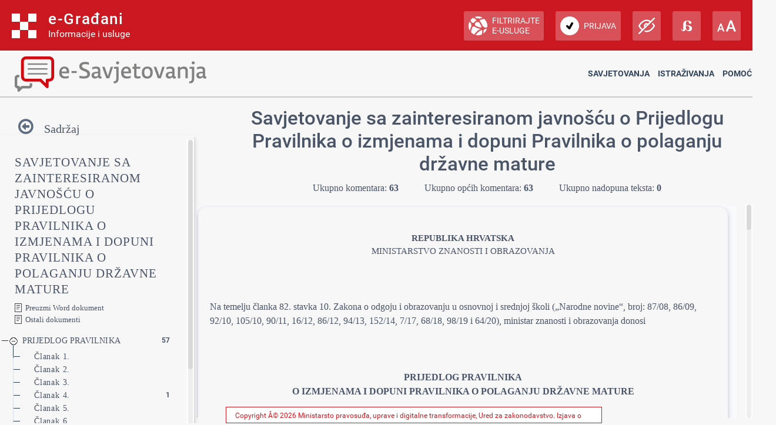

--- FILE ---
content_type: text/html; charset=utf-8
request_url: https://esavjetovanja.gov.hr/ECon/MainScreen?entityId=16420
body_size: 172866
content:

<!DOCTYPE html>
<html prefix="og: http://ogp.me/ns#" lang="hr">
<head>
    <meta charset="utf-8" />
    <meta http-equiv="X-UA-Compatible" content="IE=edge">
    <title>Savjetovanje sa zainteresiranom javnošću o Prijedlogu Pravilnika o izmjenama i dopuni Pravilnika o polaganju državne mature </title>
    <link href="/favicon.ico" rel="shortcut icon" type="image/x-icon" />
    <link rel="stylesheet" href="/Content/cookieconsent.css" >

    
    <meta name="viewport" content="width=device-width" />
    <meta property="og:title" content="Uključi se u e-Savjetovanja!" />
    <meta property="og:type" content="website" />
    <meta property="og:url" content="https://esavjetovanja.gov.hr" />
    <meta property="og:image" content="https://savjetovanja.gov.hr/UserDocsImages/slike/banneri/icon/200-200nonTrans-e-Savjetovanja_logo.png" />
    <meta property="og:description" content="Komentiraj i sudjeluj u stvaranju boljih propisa" />
    <meta name="image" content="https://savjetovanja.gov.hr/UserDocsImages/slike/banneri/icon/200-200nonTrans-e-Savjetovanja_logo.png" />
    <meta name="description" content="Komentiraj i sudjeluj u stvaranju boljih propisa" />
<link rel="stylesheet" href="/Content/fb57899f/Red-design.css?v=rvnq/o5StH" >
<link rel="stylesheet" href="/Content/fb57899f/Red-design-traka.css?v=rvnq/o5StH" >
<link rel="stylesheet" href="/Content/font-awesome.css" >
<link rel="stylesheet" href="/Content/theme.css" >
<link rel="stylesheet" href="/Content/theme-rtl.css" >
<link rel="stylesheet" href="/Content/fb57899f/BizImpact3.css?v=rvnq/o5StH" >
<link rel="stylesheet" href="/Content/custom.css?v=rvnq/o5StH" >
<link rel="stylesheet" href="/Content/jquery.scrollbar.css" >
    <link rel="stylesheet" href="/Content/themes/base/jquery-ui-1.9.2.custom.css?v=rvnq/o5StH" >
<link rel="stylesheet" href="/Content/themes/base/jquery.ui.dialog.css" >
<link rel="stylesheet" href="/Content/fb57899f/eTools.css?v=rvnq/o5StH" >

    <script type="text/javascript" src="/Scripts/lib/jquery-1.11.1.js"></script>
<script type="text/javascript" src="/Scripts/lib/jquery.scrollbar.js"></script>

    <script type="text/javascript" src="/Scripts/lib/jquery-ui-1.11.3.js"></script>
<script type="text/javascript" src="/Scripts/lib/jquery.ui.datepicker-hr.js"></script>

    <script type="text/javascript" src="/Scripts/lib/jquery.unobtrusive-ajax.js"></script>
<script type="text/javascript" src="/Scripts/lib/jquery.validate.js"></script>
<script type="text/javascript" src="/Scripts/lib/jquery.validate.unobtrusive.js"></script>
<script type="text/javascript" src="/Scripts/lib/jquery.validate.validator.messages-hr.js"></script>

    <script type="text/javascript" src="/Scripts/bootstrap.bundle.js"></script>

    <script type="text/javascript" src="/Scripts/choices.js"></script>
<script type="text/javascript" src="/Scripts/anchor.js"></script>
<script type="text/javascript" src="/Scripts/echarts-example.js"></script>
<script type="text/javascript" src="/Scripts/theme.js"></script>
<script type="text/javascript" src="/Scripts/custom.js?v=rvnq/o5StH"></script>
<script type="text/javascript" src="/Scripts/theme/lodash.js"></script>


    <link rel="stylesheet" href="/Content/fb57899f/dark-mode.css?v=rvnq/o5StH"  id="css_dark" type="text/css" disabled>

    <link rel="stylesheet" href="/Content/fb57899f/dyslexic.css?v=rvnq/o5StH"  id="css_dys" type="text/css" disabled>




    

            <script type="text/javascript">
                egradani_loaded = function () { }
            </script>
        <script type="text/javascript" src="https://eusluge-nav.gov.hr/e_gradani.aspx?show_font_resize=true&amp;show_entity_search=false&amp;messageId=&amp;login_url=https://esavjetovanja.gov.hr/Account/NiasLogin&amp;logout_url=/Account/LogOff&amp;change_entity_url=https://esavjetovanja.gov.hr/Account/PromjenaSubjekta/ForPersonOib/{ForPersonOib}/ForLegalIps/{ForLegalIps}/ForLegalIzvor_reg/{ForLegalIzvor_reg}/ToLegalIps/{ToLegalIps}/ToLegalIzvor_reg/{ToLegalIzvor_reg}" async onload="egradani_loaded();"></script>
    <script>
        $(document).ready(function () {
            if ($(window).width() < 768) {
                setTimeout(function () {
                    $("#egradani_user_promjena_subjekta").click(function () {
                        $("#user_slideout").hide();
                    });
                }, 500);
            }
        });
    </script>

    <!-- Google tag (gtag.js) -->
    
    
    
</head>

<body >

    <header>
            <div class="egradani_traka-holder"></div>
        <div class="div-only-desk">
            <div id="header">
                <div class="row">
                    <div class="col-md-3 header-logo">
                        <a href="/">
                            <div class="header-title" title="1.0.1237">
                                <h1> E-SAVJETOVANJA </h1>
                            </div>
                        </a>
                    </div>
                    <div class="col-md-9 header-navbar collapse show header-nav " id="header-navbar">

<nav>

	<a href="/ECon/Dashboard">Savjetovanja</a>


<a href="/BTP/Dashboard">Istraživanja</a>


	<a href="" class="dropdown-toggle" data-bs-toggle="dropdown" aria-expanded="false">Pomoć</a>
	<ul class="dropdown-menu">
		<li>
			<a class="dropdown-item" href="/FaqForm">Često postavljana pitanja</a>
		</li>

		

		<li>
			<a class="dropdown-item" href="/FaqForm/DownloadPDFInstructions">
				Preuzmi upute
			</a>

			

		</li>

		<li>
			<a class="dropdown-item remove-uppercase" href="/FaqForm/DownloadAuthorizationsInstructions">
				PREUZMI UPUTE - eOVLAŠTENJA
			</a>
		</li>

		
		<li><a class="dropdown-item" href="/ContactForm">Kontakt</a></li>

	</ul>

</nav>
                    </div>
                </div>
            </div>
        </div>

        <div class="col-xs-12 header-logo div-only-mobile">
            <button class="col-sm-3 logo-button" type="button" data-bs-toggle="collapse"
                    data-bs-target="#header-navbar-mobile" aria-controls="header-navbar-mobile"
                    aria-expanded="false" aria-label="Toggle navigation">
            </button>
        </div>
        <div class="col-xs-12 header-navbar collapse header-nav div-only-mobile " id="header-navbar-mobile">

<nav>

	<a href="/ECon/Dashboard">Savjetovanja</a>


<a href="/BTP/Dashboard">Istraživanja</a>


	<a href="" class="dropdown-toggle" data-bs-toggle="dropdown" aria-expanded="false">Pomoć</a>
	<ul class="dropdown-menu">
		<li>
			<a class="dropdown-item" href="/FaqForm">Često postavljana pitanja</a>
		</li>

		

		<li>
			<a class="dropdown-item" href="/FaqForm/DownloadPDFInstructions">
				Preuzmi upute
			</a>

			

		</li>

		<li>
			<a class="dropdown-item remove-uppercase" href="/FaqForm/DownloadAuthorizationsInstructions">
				PREUZMI UPUTE - eOVLAŠTENJA
			</a>
		</li>

		
		<li><a class="dropdown-item" href="/ContactForm">Kontakt</a></li>

	</ul>

</nav>
        </div>
    </header>

    <div class="container resizeable" id="body">
        <section class="content-wrapper main-content clear-fix">
            

<script type="text/javascript">
    var wordDocLink = '<a href="/ECon/Slicing/GetDocx/16420">Preuzmi Word dokument</a>';
</script>
<script src="https://kit.fontawesome.com/339e99ee26.js" crossorigin="anonymous"></script>
<div ng-app="eTools">
	<input name="__RequestVerificationToken" type="hidden" value="9wTqkyX0TqkM4r0bcnQHHIFOaeaVhTVU-426AFRoDVd5508kkchUi69wRmklHtGBEnSA4mCkOIKag6Rxj_jloERfCQQ1" />
<input id="angularModel" name="angularModel" type="hidden" value="{&quot;EntityId&quot;:16420,&quot;Title&quot;:&quot;Savjetovanje sa zainteresiranom javnošću o Prijedlogu Pravilnika o izmjenama i dopuni Pravilnika o polaganju državne mature &quot;,&quot;Summary&quot;:&quot;Na temelju članka 82. stavka 10. Zakona o odgoju i obrazovanju u osnovnoj i srednjoj školi („Narodne novine“, broj: 87/08, 86/09, 92/10, 105/10, 90/11, 16/12, 86/12, 94/13, 152/14, 7/17, 68/18, 98/19 i 64/20) sadržaj, uvjete, način i postupak polaganja državne mature propisuje ministar. Izmjenama i dopunom Pravilnika o polaganju državne mature dodatno se uređuje nadležnost u postupcima pripreme i provedbe ispita državne mature na način da nadležnost ima Upravno vijeće Nacionalnog centra za vanjsko vrednovanje obrazovanja. Svrha savjetovanja je dobiti povratnu informaciju o predloženom prijedlogu Pravilnika o izmjenama i dopuni Pravilnika o polaganju državne mature. Rok zaprimanja komentara je 15 dana od početka javnoga savjetovanja. Povratna će informacija biti objavljena u sustavu e-Savjetovanja.\r\n\r\n&quot;,&quot;TreeData&quot;:[{&quot;EConsultationSliceId&quot;:504754,&quot;EntityId&quot;:16420,&quot;Title&quot;:&quot;PRIJEDLOG PRAVILNIKA&quot;,&quot;HTML&quot;:&quot;&lt;p class=\&quot;pt-Normal\&quot;> &lt;/p>&lt;p class=\&quot;pt-Normal-000000\&quot;>\r\n  &lt;span class=\&quot;pt-DefaultParagraphFont-000001\&quot;>\r\n    &lt;b>REPUBLIKA HRVATSKA&lt;/b>\r\n  &lt;/span>\r\n&lt;/p>&lt;p class=\&quot;pt-Normal-000000\&quot;>\r\n  &lt;span class=\&quot;pt-DefaultParagraphFont-000002\&quot;>MINISTARSTVO ZNANOSTI I OBRAZOVANJA&lt;/span>\r\n&lt;/p>&lt;p class=\&quot;pt-Normal-000003\&quot;>\r\n  &lt;span class=\&quot;pt-000004\&quot;> &lt;/span>\r\n&lt;/p>&lt;p class=\&quot;pt-Normal-000003\&quot;>\r\n  &lt;span class=\&quot;pt-000004\&quot;> &lt;/span>\r\n&lt;/p>&lt;p class=\&quot;pt-Normal-000003\&quot;>\r\n  &lt;span class=\&quot;pt-000004\&quot;> &lt;/span>\r\n&lt;/p>&lt;p class=\&quot;pt-Normal-000003\&quot;>\r\n  &lt;span class=\&quot;pt-DefaultParagraphFont-000005\&quot;>Na temelju članka 82. stavka 10. Zakona o odgoju i obrazovanju u osnovnoj i srednjoj školi („Narodne novine“, broj: &lt;/span>\r\n  &lt;span class=\&quot;pt-DefaultParagraphFont-000005\&quot;>87/08, 86/09, 92/10, 105/10, 90/11, 16/12, 86/12, 94/13, 152/14, 7/17, 68/18, 98/19 i 64/20), ministar znanosti i obrazovanja donosi&lt;/span>\r\n&lt;/p>&lt;p class=\&quot;pt-Normal-000003\&quot;>\r\n  &lt;span class=\&quot;pt-000006\&quot;>\r\n    &lt;b> &lt;/b>\r\n  &lt;/span>\r\n&lt;/p>&lt;p class=\&quot;pt-Normal-000003\&quot;>\r\n  &lt;span class=\&quot;pt-000006\&quot;>\r\n    &lt;b> &lt;/b>\r\n  &lt;/span>\r\n&lt;/p>&lt;p class=\&quot;pt-Normal-000003\&quot;>\r\n  &lt;span class=\&quot;pt-000006\&quot;>\r\n    &lt;b> &lt;/b>\r\n  &lt;/span>\r\n&lt;/p>&lt;p class=\&quot;pt-Title\&quot;>\r\n  &lt;a id=\&quot;_GoBack\&quot; class=\&quot;pt-000007\&quot;>&lt;/a>\r\n  &lt;span class=\&quot;pt-DefaultParagraphFont-000008\&quot;>\r\n    &lt;b>PRIJEDLOG PRAVILNIKA&lt;/b>\r\n  &lt;/span>\r\n&lt;/p>&lt;p class=\&quot;pt-Title\&quot;>\r\n  &lt;span class=\&quot;pt-DefaultParagraphFont-000008\&quot;>\r\n    &lt;b>O IZMJENAMA I DOPUNI PRAVILNIKA O POLAGANJU DRŽAVNE MATURE&lt;/b>\r\n  &lt;/span>\r\n&lt;/p>&lt;p class=\&quot;pt-Normal-000003\&quot;>\r\n  &lt;span class=\&quot;pt-000006\&quot;>\r\n    &lt;b> &lt;/b>\r\n  &lt;/span>\r\n&lt;/p>&lt;p class=\&quot;pt-Normal-000003\&quot;>\r\n  &lt;span class=\&quot;pt-000006\&quot;>\r\n    &lt;b> &lt;/b>\r\n  &lt;/span>\r\n&lt;/p>&lt;p class=\&quot;pt-Normal-000009\&quot;>\r\n  &lt;span class=\&quot;pt-000010\&quot;>\r\n    &lt;b> &lt;/b>\r\n  &lt;/span>\r\n&lt;/p>&quot;,&quot;OrderNumber&quot;:1,&quot;Version&quot;:0,&quot;ParentSliceId&quot;:null,&quot;NumCommentsAllChildren&quot;:63,&quot;NumCommentsThisSliceOnly&quot;:57,&quot;NumCommentsType1SliceOnly&quot;:57,&quot;NumCommentsType2SliceOnly&quot;:0,&quot;NumUnansweredComentsAllChildren&quot;:0,&quot;NumUnansweredCommentsThisSliceOnly&quot;:0,&quot;Children&quot;:[{&quot;EConsultationSliceId&quot;:504755,&quot;EntityId&quot;:16420,&quot;Title&quot;:&quot;Članak 1.&quot;,&quot;HTML&quot;:&quot;&lt;h1 class=\&quot;pt-Heading1\&quot;>\r\n  &lt;span class=\&quot;pt-DefaultParagraphFont-000011\&quot;>\r\n    &lt;b>Članak 1.&lt;/b>\r\n  &lt;/span>\r\n&lt;/h1>&lt;p class=\&quot;pt-Normal-000009\&quot;>\r\n  &lt;span class=\&quot;pt-000012\&quot;> &lt;/span>\r\n&lt;/p>&lt;p class=\&quot;pt-Normal-000013\&quot;>\r\n  &lt;span class=\&quot;pt-DefaultParagraphFont-000002\&quot;>U Pravilniku o polaganju državne mature („Narodne novine“, broj: 1/13, 41/19, 127/19 i 55/20) u članku 7. stavku 2. riječi: „ministra nadležnog za obrazovanje (u daljnjem tekstu: Ministar)“ zamjenjuju se riječima: „Upravnog vijeća Centra“.&lt;/span>\r\n&lt;/p>&lt;p class=\&quot;pt-Normal-000013\&quot;>\r\n  &lt;span class=\&quot;pt-000012\&quot;> &lt;/span>\r\n&lt;/p>&lt;p class=\&quot;pt-Normal-000013\&quot;>\r\n  &lt;span class=\&quot;pt-000012\&quot;> &lt;/span>\r\n&lt;/p>&quot;,&quot;OrderNumber&quot;:2,&quot;Version&quot;:0,&quot;ParentSliceId&quot;:504754,&quot;NumCommentsAllChildren&quot;:0,&quot;NumCommentsThisSliceOnly&quot;:0,&quot;NumCommentsType1SliceOnly&quot;:0,&quot;NumCommentsType2SliceOnly&quot;:0,&quot;NumUnansweredComentsAllChildren&quot;:0,&quot;NumUnansweredCommentsThisSliceOnly&quot;:0,&quot;Children&quot;:[],&quot;Date&quot;:null,&quot;Collapsed&quot;:false},{&quot;EConsultationSliceId&quot;:504756,&quot;EntityId&quot;:16420,&quot;Title&quot;:&quot;Članak 2.&quot;,&quot;HTML&quot;:&quot;&lt;h1 class=\&quot;pt-Heading1\&quot;>\r\n  &lt;span class=\&quot;pt-DefaultParagraphFont-000011\&quot;>\r\n    &lt;b>Članak 2.&lt;/b>\r\n  &lt;/span>\r\n&lt;/h1>&lt;p class=\&quot;pt-Normal-000009\&quot;>\r\n  &lt;span class=\&quot;pt-000010\&quot;>\r\n    &lt;b> &lt;/b>\r\n  &lt;/span>\r\n&lt;/p>&lt;p class=\&quot;pt-Normal-000013\&quot;>\r\n  &lt;span class=\&quot;pt-DefaultParagraphFont-000002\&quot;>U članku 9. stavku 2. riječ: „Ministra“ zamjenjuje se riječima: „Upravnog vijeća Centra“.&lt;/span>\r\n&lt;/p>&lt;p class=\&quot;pt-Normal-000013\&quot;>\r\n  &lt;span class=\&quot;pt-000012\&quot;> &lt;/span>\r\n&lt;/p>&lt;p class=\&quot;pt-Normal-000013\&quot;>\r\n  &lt;span class=\&quot;pt-000012\&quot;> &lt;/span>\r\n&lt;/p>&quot;,&quot;OrderNumber&quot;:3,&quot;Version&quot;:0,&quot;ParentSliceId&quot;:504754,&quot;NumCommentsAllChildren&quot;:0,&quot;NumCommentsThisSliceOnly&quot;:0,&quot;NumCommentsType1SliceOnly&quot;:0,&quot;NumCommentsType2SliceOnly&quot;:0,&quot;NumUnansweredComentsAllChildren&quot;:0,&quot;NumUnansweredCommentsThisSliceOnly&quot;:0,&quot;Children&quot;:[],&quot;Date&quot;:null,&quot;Collapsed&quot;:false},{&quot;EConsultationSliceId&quot;:504757,&quot;EntityId&quot;:16420,&quot;Title&quot;:&quot;Članak 3.&quot;,&quot;HTML&quot;:&quot;&lt;h1 class=\&quot;pt-Heading1\&quot;>\r\n  &lt;span class=\&quot;pt-DefaultParagraphFont-000011\&quot;>\r\n    &lt;b>Članak 3.&lt;/b>\r\n  &lt;/span>\r\n&lt;/h1>&lt;p class=\&quot;pt-Normal-000009\&quot;>\r\n  &lt;span class=\&quot;pt-000010\&quot;>\r\n    &lt;b> &lt;/b>\r\n  &lt;/span>\r\n&lt;/p>&lt;p class=\&quot;pt-Normal-000013\&quot;>\r\n  &lt;span class=\&quot;pt-DefaultParagraphFont-000002\&quot;>U članku 11.a stavku 4. riječ: „Ministra“ zamjenjuje se riječima: „Upravnog vijeća Centra“.&lt;/span>\r\n&lt;/p>&lt;p class=\&quot;pt-Normal-000013\&quot;>\r\n  &lt;span class=\&quot;pt-000012\&quot;> &lt;/span>\r\n&lt;/p>&lt;p class=\&quot;pt-Normal-000013\&quot;>\r\n  &lt;span class=\&quot;pt-000012\&quot;> &lt;/span>\r\n&lt;/p>&quot;,&quot;OrderNumber&quot;:4,&quot;Version&quot;:0,&quot;ParentSliceId&quot;:504754,&quot;NumCommentsAllChildren&quot;:0,&quot;NumCommentsThisSliceOnly&quot;:0,&quot;NumCommentsType1SliceOnly&quot;:0,&quot;NumCommentsType2SliceOnly&quot;:0,&quot;NumUnansweredComentsAllChildren&quot;:0,&quot;NumUnansweredCommentsThisSliceOnly&quot;:0,&quot;Children&quot;:[],&quot;Date&quot;:null,&quot;Collapsed&quot;:false},{&quot;EConsultationSliceId&quot;:504758,&quot;EntityId&quot;:16420,&quot;Title&quot;:&quot;Članak 4.&quot;,&quot;HTML&quot;:&quot;&lt;h1 class=\&quot;pt-Heading1\&quot;>\r\n  &lt;span class=\&quot;pt-DefaultParagraphFont-000011\&quot;>\r\n    &lt;b>Članak 4.&lt;/b>\r\n  &lt;/span>\r\n&lt;/h1>&lt;p class=\&quot;pt-Normal-000009\&quot;>\r\n  &lt;span class=\&quot;pt-000010\&quot;>\r\n    &lt;b> &lt;/b>\r\n  &lt;/span>\r\n&lt;/p>&lt;p class=\&quot;pt-Normal-000013\&quot;>\r\n  &lt;span class=\&quot;pt-DefaultParagraphFont-000002\&quot;>U članku 14. stavku 1. iza riječi: „Centar“ dodaju se riječi: „koji je dužan Upravnom vijeću Centra u pisanom obliku dostaviti izvješće o provedbi ispita državne mature u ljetnom i jesenskom ispitnom roku“.&lt;/span>\r\n&lt;/p>&lt;p class=\&quot;pt-Normal-000013\&quot;>\r\n  &lt;span class=\&quot;pt-000012\&quot;> &lt;/span>\r\n&lt;/p>&lt;p class=\&quot;pt-Normal-000013\&quot;>\r\n  &lt;span class=\&quot;pt-DefaultParagraphFont-000002\&quot;>Stavak 2. briše se. &lt;/span>\r\n&lt;/p>&lt;p class=\&quot;pt-Normal-000013\&quot;>\r\n  &lt;span class=\&quot;pt-000012\&quot;> &lt;/span>\r\n&lt;/p>&lt;p class=\&quot;pt-Normal-000013\&quot;>\r\n  &lt;span class=\&quot;pt-DefaultParagraphFont-000002\&quot;>Dosadašnji stavci 3. i 4. postaju stavci 2. i 3. &lt;/span>\r\n&lt;/p>&lt;p class=\&quot;pt-Normal-000009\&quot;>\r\n  &lt;span class=\&quot;pt-000012\&quot;> &lt;/span>\r\n&lt;/p>&lt;p class=\&quot;pt-Normal-000009\&quot;>\r\n  &lt;span class=\&quot;pt-000012\&quot;> &lt;/span>\r\n&lt;/p>&quot;,&quot;OrderNumber&quot;:5,&quot;Version&quot;:0,&quot;ParentSliceId&quot;:504754,&quot;NumCommentsAllChildren&quot;:1,&quot;NumCommentsThisSliceOnly&quot;:1,&quot;NumCommentsType1SliceOnly&quot;:1,&quot;NumCommentsType2SliceOnly&quot;:0,&quot;NumUnansweredComentsAllChildren&quot;:0,&quot;NumUnansweredCommentsThisSliceOnly&quot;:0,&quot;Children&quot;:[],&quot;Date&quot;:null,&quot;Collapsed&quot;:false},{&quot;EConsultationSliceId&quot;:504759,&quot;EntityId&quot;:16420,&quot;Title&quot;:&quot;Članak 5.&quot;,&quot;HTML&quot;:&quot;&lt;h1 class=\&quot;pt-Heading1\&quot;>\r\n  &lt;span class=\&quot;pt-DefaultParagraphFont-000011\&quot;>\r\n    &lt;b>Članak 5.&lt;/b>\r\n  &lt;/span>\r\n&lt;/h1>&lt;p class=\&quot;pt-Normal-000009\&quot;>\r\n  &lt;span class=\&quot;pt-000010\&quot;>\r\n    &lt;b> &lt;/b>\r\n  &lt;/span>\r\n&lt;/p>&lt;p class=\&quot;pt-Normal-000013\&quot;>\r\n  &lt;span class=\&quot;pt-DefaultParagraphFont-000002\&quot;>U članku 15. stavcima 2. i 4. riječ: „Ministra“ zamjenjuje se riječima: „Upravnog vijeća Centra“.&lt;/span>\r\n&lt;/p>&lt;p class=\&quot;pt-Normal-000013\&quot;>\r\n  &lt;span class=\&quot;pt-000012\&quot;> &lt;/span>\r\n&lt;/p>&lt;p class=\&quot;pt-Normal-000013\&quot;>\r\n  &lt;span class=\&quot;pt-000012\&quot;> &lt;/span>\r\n&lt;/p>&quot;,&quot;OrderNumber&quot;:6,&quot;Version&quot;:0,&quot;ParentSliceId&quot;:504754,&quot;NumCommentsAllChildren&quot;:0,&quot;NumCommentsThisSliceOnly&quot;:0,&quot;NumCommentsType1SliceOnly&quot;:0,&quot;NumCommentsType2SliceOnly&quot;:0,&quot;NumUnansweredComentsAllChildren&quot;:0,&quot;NumUnansweredCommentsThisSliceOnly&quot;:0,&quot;Children&quot;:[],&quot;Date&quot;:null,&quot;Collapsed&quot;:false},{&quot;EConsultationSliceId&quot;:504760,&quot;EntityId&quot;:16420,&quot;Title&quot;:&quot;Članak 6.&quot;,&quot;HTML&quot;:&quot;&lt;h1 class=\&quot;pt-Heading1\&quot;>\r\n  &lt;span class=\&quot;pt-DefaultParagraphFont-000011\&quot;>\r\n    &lt;b>Članak 6.&lt;/b>\r\n  &lt;/span>\r\n&lt;/h1>&lt;p class=\&quot;pt-Normal-000009\&quot;>\r\n  &lt;span class=\&quot;pt-000010\&quot;>\r\n    &lt;b> &lt;/b>\r\n  &lt;/span>\r\n&lt;/p>&lt;p class=\&quot;pt-Normal-000013\&quot;>\r\n  &lt;span class=\&quot;pt-DefaultParagraphFont-000002\&quot;>U članku 16.a stavku 1. riječ: „ministar“ zamjenjuje se riječju: „ Centar“.&lt;/span>\r\n&lt;/p>&lt;p class=\&quot;pt-Normal-000013\&quot;>\r\n  &lt;span class=\&quot;pt-000012\&quot;> &lt;/span>\r\n&lt;/p>&lt;p class=\&quot;pt-Normal-000014\&quot;>\r\n  &lt;span class=\&quot;pt-000012\&quot;> &lt;/span>\r\n&lt;/p>&quot;,&quot;OrderNumber&quot;:7,&quot;Version&quot;:0,&quot;ParentSliceId&quot;:504754,&quot;NumCommentsAllChildren&quot;:0,&quot;NumCommentsThisSliceOnly&quot;:0,&quot;NumCommentsType1SliceOnly&quot;:0,&quot;NumCommentsType2SliceOnly&quot;:0,&quot;NumUnansweredComentsAllChildren&quot;:0,&quot;NumUnansweredCommentsThisSliceOnly&quot;:0,&quot;Children&quot;:[],&quot;Date&quot;:null,&quot;Collapsed&quot;:false},{&quot;EConsultationSliceId&quot;:504761,&quot;EntityId&quot;:16420,&quot;Title&quot;:&quot;Članak 7.&quot;,&quot;HTML&quot;:&quot;&lt;h1 class=\&quot;pt-Heading1\&quot;>\r\n  &lt;span class=\&quot;pt-DefaultParagraphFont-000011\&quot;>\r\n    &lt;b>Članak 7.&lt;/b>\r\n  &lt;/span>\r\n&lt;/h1>&lt;p class=\&quot;pt-Normal-000009\&quot;>\r\n  &lt;span class=\&quot;pt-000010\&quot;>\r\n    &lt;b> &lt;/b>\r\n  &lt;/span>\r\n&lt;/p>&lt;p class=\&quot;pt-Normal-000013\&quot;>\r\n  &lt;span class=\&quot;pt-DefaultParagraphFont-000002\&quot;>U članku 43. stavku 7. riječi: „povjerenstvu za praćenje državne mature iz članka 14. ovoga Pravilnika“ zamjenjuju se riječima: „Upravnom vijeću Centra“.&lt;/span>\r\n&lt;/p>&lt;p class=\&quot;pt-Normal-000009\&quot;>\r\n  &lt;span class=\&quot;pt-000010\&quot;>\r\n    &lt;b> &lt;/b>\r\n  &lt;/span>\r\n&lt;/p>&lt;p class=\&quot;pt-Normal-000009\&quot;>\r\n  &lt;span class=\&quot;pt-000010\&quot;>\r\n    &lt;b> &lt;/b>\r\n  &lt;/span>\r\n&lt;/p>&quot;,&quot;OrderNumber&quot;:8,&quot;Version&quot;:0,&quot;ParentSliceId&quot;:504754,&quot;NumCommentsAllChildren&quot;:0,&quot;NumCommentsThisSliceOnly&quot;:0,&quot;NumCommentsType1SliceOnly&quot;:0,&quot;NumCommentsType2SliceOnly&quot;:0,&quot;NumUnansweredComentsAllChildren&quot;:0,&quot;NumUnansweredCommentsThisSliceOnly&quot;:0,&quot;Children&quot;:[],&quot;Date&quot;:null,&quot;Collapsed&quot;:false},{&quot;EConsultationSliceId&quot;:504762,&quot;EntityId&quot;:16420,&quot;Title&quot;:&quot;Članak 8.&quot;,&quot;HTML&quot;:&quot;&lt;h1 class=\&quot;pt-Heading1\&quot;>\r\n  &lt;span class=\&quot;pt-DefaultParagraphFont-000011\&quot;>\r\n    &lt;b>Članak 8.&lt;/b>\r\n  &lt;/span>\r\n&lt;/h1>&lt;p class=\&quot;pt-Normal-000009\&quot;>\r\n  &lt;span class=\&quot;pt-000010\&quot;>\r\n    &lt;b> &lt;/b>\r\n  &lt;/span>\r\n&lt;/p>&lt;p class=\&quot;pt-Normal-000013\&quot;>\r\n  &lt;span class=\&quot;pt-DefaultParagraphFont-000002\&quot;>Ovaj Pravilnik stupa na snagu osmoga dana od dana objave u Narodnim novinama. &lt;/span>\r\n&lt;/p>&lt;p class=\&quot;pt-Normal-000014\&quot;>\r\n  &lt;span class=\&quot;pt-000012\&quot;> &lt;/span>\r\n&lt;/p>&lt;p class=\&quot;pt-Normal-000014\&quot;>\r\n  &lt;span class=\&quot;pt-000012\&quot;> &lt;/span>\r\n&lt;/p>&lt;p class=\&quot;pt-Normal-000014\&quot;>\r\n  &lt;span class=\&quot;pt-000012\&quot;> &lt;/span>\r\n&lt;/p>&lt;p class=\&quot;pt-Normal-000014\&quot;>\r\n  &lt;span class=\&quot;pt-000012\&quot;> &lt;/span>\r\n&lt;/p>&lt;p class=\&quot;pt-Normal-000014\&quot;>\r\n  &lt;span class=\&quot;pt-000012\&quot;> &lt;/span>\r\n&lt;/p>&lt;p class=\&quot;pt-Normal-000014\&quot;>\r\n  &lt;span class=\&quot;pt-000012\&quot;> &lt;/span>\r\n&lt;/p>&lt;p class=\&quot;pt-Normal-000014\&quot;>\r\n  &lt;span class=\&quot;pt-000012\&quot;> &lt;/span>\r\n&lt;/p>&lt;p class=\&quot;pt-Normal-000015\&quot;>\r\n  &lt;span class=\&quot;pt-DefaultParagraphFont-000001\&quot;>\r\n    &lt;b>MINISTAR&lt;/b>\r\n  &lt;/span>\r\n&lt;/p>&lt;p class=\&quot;pt-Normal-000015\&quot;>\r\n  &lt;span class=\&quot;pt-000010\&quot;>\r\n    &lt;b> &lt;/b>\r\n  &lt;/span>\r\n&lt;/p>&lt;p class=\&quot;pt-Normal-000016\&quot;>\r\n  &lt;span class=\&quot;pt-000010\&quot;>\r\n    &lt;b> &lt;/b>\r\n  &lt;/span>\r\n&lt;/p>&lt;p class=\&quot;pt-Normal-000015\&quot;>\r\n  &lt;span class=\&quot;pt-DefaultParagraphFont-000001\&quot;>\r\n    &lt;b>prof. dr. sc. Radovan Fuchs&lt;/b>\r\n  &lt;/span>\r\n&lt;/p>&lt;p class=\&quot;pt-Normal-000017\&quot;>\r\n  &lt;span class=\&quot;pt-000012\&quot;> &lt;/span>\r\n&lt;/p>&lt;p class=\&quot;pt-Normal-000017\&quot;>\r\n  &lt;span class=\&quot;pt-000012\&quot;> &lt;/span>\r\n&lt;/p>&lt;p class=\&quot;pt-Normal-000017\&quot;>\r\n  &lt;span class=\&quot;pt-000012\&quot;> &lt;/span>\r\n&lt;/p>&lt;p class=\&quot;pt-Normal-000017\&quot;>\r\n  &lt;span class=\&quot;pt-DefaultParagraphFont-000002\&quot;>Klasa:&lt;/span>\r\n&lt;/p>&lt;p class=\&quot;pt-Normal-000017\&quot;>\r\n  &lt;span class=\&quot;pt-DefaultParagraphFont-000002\&quot;>Urbroj:&lt;/span>\r\n&lt;/p>&lt;p class=\&quot;pt-Normal-000017\&quot;>\r\n  &lt;span class=\&quot;pt-DefaultParagraphFont-000002\&quot;>Zagreb,&lt;/span>\r\n&lt;/p>&lt;p class=\&quot;pt-Normal-000017\&quot;>\r\n  &lt;span class=\&quot;pt-000012\&quot;> &lt;/span>\r\n&lt;/p>&lt;p class=\&quot;pt-Normal-000003\&quot;>\r\n  &lt;span class=\&quot;pt-000004\&quot;> &lt;/span>\r\n&lt;/p>&quot;,&quot;OrderNumber&quot;:9,&quot;Version&quot;:0,&quot;ParentSliceId&quot;:504754,&quot;NumCommentsAllChildren&quot;:5,&quot;NumCommentsThisSliceOnly&quot;:5,&quot;NumCommentsType1SliceOnly&quot;:5,&quot;NumCommentsType2SliceOnly&quot;:0,&quot;NumUnansweredComentsAllChildren&quot;:0,&quot;NumUnansweredCommentsThisSliceOnly&quot;:0,&quot;Children&quot;:[],&quot;Date&quot;:null,&quot;Collapsed&quot;:false}],&quot;Date&quot;:null,&quot;Collapsed&quot;:false}],&quot;CommentTypes&quot;:[{&quot;Text&quot;:&quot;Opći komentar&quot;,&quot;Id&quot;:1,&quot;Tenant&quot;:0,&quot;Active&quot;:0},{&quot;Text&quot;:&quot;Prijedlog novog teksta&quot;,&quot;Id&quot;:2,&quot;Tenant&quot;:0,&quot;Active&quot;:0}],&quot;ResponseTypes&quot;:[{&quot;Text&quot;:&quot;Prihvaćen&quot;,&quot;Id&quot;:1,&quot;Tenant&quot;:0,&quot;Active&quot;:0},{&quot;Text&quot;:&quot;Nije prihvaćen&quot;,&quot;Id&quot;:2,&quot;Tenant&quot;:0,&quot;Active&quot;:0},{&quot;Text&quot;:&quot;Djelomično prihvaćen&quot;,&quot;Id&quot;:3,&quot;Tenant&quot;:0,&quot;Active&quot;:0},{&quot;Text&quot;:&quot;Primljeno na znanje&quot;,&quot;Id&quot;:4,&quot;Tenant&quot;:0,&quot;Active&quot;:0}],&quot;CommentSortOptions&quot;:[{&quot;Text&quot;:&quot;Prvo novi komentari&quot;,&quot;Id&quot;:1,&quot;Tenant&quot;:0,&quot;Active&quot;:0},{&quot;Text&quot;:&quot;Prvo stariji komentari&quot;,&quot;Id&quot;:2,&quot;Tenant&quot;:0,&quot;Active&quot;:0},{&quot;Text&quot;:&quot;Prvo najpopularniji&quot;,&quot;Id&quot;:3,&quot;Tenant&quot;:0,&quot;Active&quot;:0},{&quot;Text&quot;:&quot;Prvo komentari s najviše lajkova&quot;,&quot;Id&quot;:4,&quot;Tenant&quot;:0,&quot;Active&quot;:0},{&quot;Text&quot;:&quot;Prvo komentari s najviše dislajkova&quot;,&quot;Id&quot;:5,&quot;Tenant&quot;:0,&quot;Active&quot;:0}],&quot;Paging&quot;:{&quot;OrderByColumnName&quot;:&quot;DateModified&quot;,&quot;SortingOrder&quot;:1,&quot;CurrentPageIndex&quot;:1,&quot;NumElementsPerPage&quot;:10},&quot;NumOfComments&quot;:57,&quot;Comments&quot;:[{&quot;CommentId&quot;:118291,&quot;Text&quot;:&quot;Poštovani,\nslažem se s predloženim izmjenama Pravilnika o polaganju državne mature. Podržavam prenošenje ovlasti s Ministra na Upravno vijeće Centra. \nPozdrav\nBlaženka Žigolić&quot;,&quot;DateModified&quot;:&quot;2021-05-07T22:16:31.227&quot;,&quot;CommentTypeId&quot;:1,&quot;UserName&quot;:&quot;BLAŽENKA ŽIGOLIĆ&quot;,&quot;NumOfLikes&quot;:0,&quot;NumOfDislikes&quot;:0,&quot;IsHidden&quot;:false,&quot;CanEdit&quot;:false,&quot;CanDelete&quot;:false,&quot;CanHide&quot;:false,&quot;CanResponse&quot;:false,&quot;CanLike&quot;:false,&quot;CanDislike&quot;:false,&quot;HasLiked&quot;:false,&quot;HasDisliked&quot;:false,&quot;Response&quot;:{&quot;ResponseId&quot;:103108,&quot;Text&quot;:&quot;Primljeno na znanje. Zahvaljujemo na uključivanju u savjetovanje.&quot;,&quot;ResponseTypeId&quot;:4,&quot;IsStale&quot;:false,&quot;ResponseType&quot;:4,&quot;ResponseTypeName&quot;:&quot;Primljeno na znanje&quot;,&quot;ResponseTypeNameAndComment&quot;:&quot;Primljeno na znanje - Primljeno na znanje. Zahvaljujemo na uključivanju u savjetovanje.&quot;},&quot;IsOldVersion&quot;:false},{&quot;CommentId&quot;:118287,&quot;Text&quot;:&quot;Poštovani,\nslažem se i podržavam prijedlog Pravilnika o izmjenama i dopuni Pravilnika o polaganju državne mature.\nSrdačan pozdrav,\nLovorka Vidić&quot;,&quot;DateModified&quot;:&quot;2021-05-07T19:08:11.313&quot;,&quot;CommentTypeId&quot;:1,&quot;UserName&quot;:&quot;LOVORKA VIDIĆ&quot;,&quot;NumOfLikes&quot;:0,&quot;NumOfDislikes&quot;:0,&quot;IsHidden&quot;:false,&quot;CanEdit&quot;:false,&quot;CanDelete&quot;:false,&quot;CanHide&quot;:false,&quot;CanResponse&quot;:false,&quot;CanLike&quot;:false,&quot;CanDislike&quot;:false,&quot;HasLiked&quot;:false,&quot;HasDisliked&quot;:false,&quot;Response&quot;:{&quot;ResponseId&quot;:103109,&quot;Text&quot;:&quot;Primljeno na znanje. Zahvaljujemo na uključivanju u savjetovanje&quot;,&quot;ResponseTypeId&quot;:4,&quot;IsStale&quot;:false,&quot;ResponseType&quot;:4,&quot;ResponseTypeName&quot;:&quot;Primljeno na znanje&quot;,&quot;ResponseTypeNameAndComment&quot;:&quot;Primljeno na znanje - Primljeno na znanje. Zahvaljujemo na uključivanju u savjetovanje&quot;},&quot;IsOldVersion&quot;:false},{&quot;CommentId&quot;:118273,&quot;Text&quot;:&quot;Poštovani,\npodržavam Prijedlog Pravilnika o izmjenama i dopuni Pravilnika o polaganju državne mature.\nLijep pozdrav,&quot;,&quot;DateModified&quot;:&quot;2021-05-07T15:18:47.12&quot;,&quot;CommentTypeId&quot;:1,&quot;UserName&quot;:&quot;Đurđa Zubić&quot;,&quot;NumOfLikes&quot;:0,&quot;NumOfDislikes&quot;:0,&quot;IsHidden&quot;:false,&quot;CanEdit&quot;:false,&quot;CanDelete&quot;:false,&quot;CanHide&quot;:false,&quot;CanResponse&quot;:false,&quot;CanLike&quot;:false,&quot;CanDislike&quot;:false,&quot;HasLiked&quot;:false,&quot;HasDisliked&quot;:false,&quot;Response&quot;:{&quot;ResponseId&quot;:103110,&quot;Text&quot;:&quot;Primljeno na znanje. Zahvaljujemo na uključivanju u savjetovanje&quot;,&quot;ResponseTypeId&quot;:4,&quot;IsStale&quot;:false,&quot;ResponseType&quot;:4,&quot;ResponseTypeName&quot;:&quot;Primljeno na znanje&quot;,&quot;ResponseTypeNameAndComment&quot;:&quot;Primljeno na znanje - Primljeno na znanje. Zahvaljujemo na uključivanju u savjetovanje&quot;},&quot;IsOldVersion&quot;:false},{&quot;CommentId&quot;:118269,&quot;Text&quot;:&quot;Poštovani,\npodržavam prijedlog Pravilnika o izmjenama i dopuni Pravilnika o polaganju Državne mature kojim se ovlasti s ministra prenose na Upravno vijeće NCVVO. \nSrdačan pozdrav,\nIvana Miletić&quot;,&quot;DateModified&quot;:&quot;2021-05-07T14:48:01.213&quot;,&quot;CommentTypeId&quot;:1,&quot;UserName&quot;:&quot;IVANA MILETIĆ&quot;,&quot;NumOfLikes&quot;:0,&quot;NumOfDislikes&quot;:0,&quot;IsHidden&quot;:false,&quot;CanEdit&quot;:false,&quot;CanDelete&quot;:false,&quot;CanHide&quot;:false,&quot;CanResponse&quot;:false,&quot;CanLike&quot;:false,&quot;CanDislike&quot;:false,&quot;HasLiked&quot;:false,&quot;HasDisliked&quot;:false,&quot;Response&quot;:{&quot;ResponseId&quot;:103112,&quot;Text&quot;:&quot;Primljeno na znanje. Zahvaljujemo na uključivanju u savjetovanje&quot;,&quot;ResponseTypeId&quot;:4,&quot;IsStale&quot;:false,&quot;ResponseType&quot;:4,&quot;ResponseTypeName&quot;:&quot;Primljeno na znanje&quot;,&quot;ResponseTypeNameAndComment&quot;:&quot;Primljeno na znanje - Primljeno na znanje. Zahvaljujemo na uključivanju u savjetovanje&quot;},&quot;IsOldVersion&quot;:false},{&quot;CommentId&quot;:118264,&quot;Text&quot;:&quot;Poštovani,\n\nslažem se izmjenama i dopunama jer smatram da će na taj način određene stvari biti značajno ubrzane, što će uvelike olakšati sami proces provedbe državne mature. \n\nSrdačan pozdrav,\nMatea Mihaljević Jurković&quot;,&quot;DateModified&quot;:&quot;2021-05-07T12:44:44.37&quot;,&quot;CommentTypeId&quot;:1,&quot;UserName&quot;:&quot;MATEA MIHALJEVIĆ JURKOVIĆ&quot;,&quot;NumOfLikes&quot;:0,&quot;NumOfDislikes&quot;:0,&quot;IsHidden&quot;:false,&quot;CanEdit&quot;:false,&quot;CanDelete&quot;:false,&quot;CanHide&quot;:false,&quot;CanResponse&quot;:false,&quot;CanLike&quot;:false,&quot;CanDislike&quot;:false,&quot;HasLiked&quot;:false,&quot;HasDisliked&quot;:false,&quot;Response&quot;:{&quot;ResponseId&quot;:103111,&quot;Text&quot;:&quot;Primljeno na znanje. Zahvaljujemo na uključivanju u savjetovanje&quot;,&quot;ResponseTypeId&quot;:4,&quot;IsStale&quot;:false,&quot;ResponseType&quot;:4,&quot;ResponseTypeName&quot;:&quot;Primljeno na znanje&quot;,&quot;ResponseTypeNameAndComment&quot;:&quot;Primljeno na znanje - Primljeno na znanje. Zahvaljujemo na uključivanju u savjetovanje&quot;},&quot;IsOldVersion&quot;:false},{&quot;CommentId&quot;:118256,&quot;Text&quot;:&quot;Poštovani! \nSlažem se sa Prijedlogom pravilnika o izmjenama i dopuni pravilnika, mislim da je puno bolje da državna matura bude pod ingerencijom Upravnog vijeća a ne pod nadležnosti ministra obrazovanja.\nLijep pozdrav!&quot;,&quot;DateModified&quot;:&quot;2021-05-07T11:55:18.853&quot;,&quot;CommentTypeId&quot;:1,&quot;UserName&quot;:&quot;Renata Spiegl&quot;,&quot;NumOfLikes&quot;:0,&quot;NumOfDislikes&quot;:0,&quot;IsHidden&quot;:false,&quot;CanEdit&quot;:false,&quot;CanDelete&quot;:false,&quot;CanHide&quot;:false,&quot;CanResponse&quot;:false,&quot;CanLike&quot;:false,&quot;CanDislike&quot;:false,&quot;HasLiked&quot;:false,&quot;HasDisliked&quot;:false,&quot;Response&quot;:{&quot;ResponseId&quot;:103113,&quot;Text&quot;:&quot;Primljeno na znanje. Zahvaljujemo na uključivanju u savjetovanje&quot;,&quot;ResponseTypeId&quot;:4,&quot;IsStale&quot;:false,&quot;ResponseType&quot;:4,&quot;ResponseTypeName&quot;:&quot;Primljeno na znanje&quot;,&quot;ResponseTypeNameAndComment&quot;:&quot;Primljeno na znanje - Primljeno na znanje. Zahvaljujemo na uključivanju u savjetovanje&quot;},&quot;IsOldVersion&quot;:false},{&quot;CommentId&quot;:118250,&quot;Text&quot;:&quot;Poštovani,\nslažem se s ovom promjenom u pravilniku i nadam se da će ta promjena donijeti očekivana poboljšanja u funkcioniranju Državne mature.\nLijep pozdrav,\nVesna Pavković-Dončević&quot;,&quot;DateModified&quot;:&quot;2021-05-07T11:07:33.687&quot;,&quot;CommentTypeId&quot;:1,&quot;UserName&quot;:&quot;Vesna Pavković-Dončević&quot;,&quot;NumOfLikes&quot;:0,&quot;NumOfDislikes&quot;:0,&quot;IsHidden&quot;:false,&quot;CanEdit&quot;:false,&quot;CanDelete&quot;:false,&quot;CanHide&quot;:false,&quot;CanResponse&quot;:false,&quot;CanLike&quot;:false,&quot;CanDislike&quot;:false,&quot;HasLiked&quot;:false,&quot;HasDisliked&quot;:false,&quot;Response&quot;:{&quot;ResponseId&quot;:103114,&quot;Text&quot;:&quot;Primljeno na znanje. Zahvaljujemo na uključivanju u savjetovanje&quot;,&quot;ResponseTypeId&quot;:4,&quot;IsStale&quot;:false,&quot;ResponseType&quot;:4,&quot;ResponseTypeName&quot;:&quot;Primljeno na znanje&quot;,&quot;ResponseTypeNameAndComment&quot;:&quot;Primljeno na znanje - Primljeno na znanje. Zahvaljujemo na uključivanju u savjetovanje&quot;},&quot;IsOldVersion&quot;:false},{&quot;CommentId&quot;:118241,&quot;Text&quot;:&quot;Poštovani,\nu potpunosti se slažem i podržavam prijedlog Pravilnika o izmjenama i dopuni Pravilnika o polaganju Državne mature.\nSrdačan pozdrav!\nMirjana Car Stojković&quot;,&quot;DateModified&quot;:&quot;2021-05-07T10:22:20.957&quot;,&quot;CommentTypeId&quot;:1,&quot;UserName&quot;:&quot;MIRJANA CAR STOJKOVIĆ&quot;,&quot;NumOfLikes&quot;:0,&quot;NumOfDislikes&quot;:0,&quot;IsHidden&quot;:false,&quot;CanEdit&quot;:false,&quot;CanDelete&quot;:false,&quot;CanHide&quot;:false,&quot;CanResponse&quot;:false,&quot;CanLike&quot;:false,&quot;CanDislike&quot;:false,&quot;HasLiked&quot;:false,&quot;HasDisliked&quot;:false,&quot;Response&quot;:{&quot;ResponseId&quot;:103115,&quot;Text&quot;:&quot;Primljeno na znanje. Zahvaljujemo na uključivanju u savjetovanje&quot;,&quot;ResponseTypeId&quot;:4,&quot;IsStale&quot;:false,&quot;ResponseType&quot;:4,&quot;ResponseTypeName&quot;:&quot;Primljeno na znanje&quot;,&quot;ResponseTypeNameAndComment&quot;:&quot;Primljeno na znanje - Primljeno na znanje. Zahvaljujemo na uključivanju u savjetovanje&quot;},&quot;IsOldVersion&quot;:false},{&quot;CommentId&quot;:118231,&quot;Text&quot;:&quot;Poštovani, \nSlažem se s predloženim promjenama. Mislim da je vrijeme da se uvede red u naše obrazovanje u kojem postoje tri pa i četiri institucije nadležne za isto (ncvvo, azoo / asoo i mzo). U redu je da je Ministar iznad svih njih, ili bar nad još jednom osim mzo.&quot;,&quot;DateModified&quot;:&quot;2021-05-07T09:18:45.583&quot;,&quot;CommentTypeId&quot;:1,&quot;UserName&quot;:&quot;GORDANA DIVIĆ&quot;,&quot;NumOfLikes&quot;:0,&quot;NumOfDislikes&quot;:0,&quot;IsHidden&quot;:false,&quot;CanEdit&quot;:false,&quot;CanDelete&quot;:false,&quot;CanHide&quot;:false,&quot;CanResponse&quot;:false,&quot;CanLike&quot;:false,&quot;CanDislike&quot;:false,&quot;HasLiked&quot;:false,&quot;HasDisliked&quot;:false,&quot;Response&quot;:{&quot;ResponseId&quot;:103116,&quot;Text&quot;:&quot;Primljeno na znanje. Zahvaljujemo na uključivanju u savjetovanje&quot;,&quot;ResponseTypeId&quot;:4,&quot;IsStale&quot;:false,&quot;ResponseType&quot;:4,&quot;ResponseTypeName&quot;:&quot;Primljeno na znanje&quot;,&quot;ResponseTypeNameAndComment&quot;:&quot;Primljeno na znanje - Primljeno na znanje. Zahvaljujemo na uključivanju u savjetovanje&quot;},&quot;IsOldVersion&quot;:false},{&quot;CommentId&quot;:118228,&quot;Text&quot;:&quot;Poštovani,\nu potpunosti se slažem i podržavam prijedlog Pravilnika o izmjenama i dopuni Pravilnika o polaganju Državne mature.\nSrdačan pozdrav!&quot;,&quot;DateModified&quot;:&quot;2021-05-06T23:03:31.11&quot;,&quot;CommentTypeId&quot;:1,&quot;UserName&quot;:&quot;NADA RATKOVIĆ&quot;,&quot;NumOfLikes&quot;:0,&quot;NumOfDislikes&quot;:0,&quot;IsHidden&quot;:false,&quot;CanEdit&quot;:false,&quot;CanDelete&quot;:false,&quot;CanHide&quot;:false,&quot;CanResponse&quot;:false,&quot;CanLike&quot;:false,&quot;CanDislike&quot;:false,&quot;HasLiked&quot;:false,&quot;HasDisliked&quot;:false,&quot;Response&quot;:{&quot;ResponseId&quot;:103117,&quot;Text&quot;:&quot;Primljeno na znanje. Zahvaljujemo na uključivanju u savjetovanje&quot;,&quot;ResponseTypeId&quot;:4,&quot;IsStale&quot;:false,&quot;ResponseType&quot;:4,&quot;ResponseTypeName&quot;:&quot;Primljeno na znanje&quot;,&quot;ResponseTypeNameAndComment&quot;:&quot;Primljeno na znanje - Primljeno na znanje. Zahvaljujemo na uključivanju u savjetovanje&quot;},&quot;IsOldVersion&quot;:false}],&quot;NumOfEconLikes&quot;:0,&quot;NumOfEconDislikes&quot;:0,&quot;CanComment&quot;:false,&quot;CanResponse&quot;:false,&quot;HasComments&quot;:true,&quot;HasHierarchy&quot;:true,&quot;HasLikeEcon&quot;:false,&quot;CanLikeEcon&quot;:false,&quot;CanSeeResponses&quot;:true,&quot;CanDislikeEcon&quot;:false,&quot;ShowSummary&quot;:true,&quot;IsOpened&quot;:false,&quot;NumCommentsAllSlices&quot;:63,&quot;NumCommentsType1Slices&quot;:63,&quot;NumCommentsType2Slices&quot;:0,&quot;RepresentingSubjektName&quot;:null}" />		<div id="main" class="sidebar-opened custom" ng-controller="econMainScreenController" ng-cloak>

			<div id="gornji_dio">

				<nav class="navbar navbar-vertical navbar-expand-xl navbar-light" id="hamburger">
					<script>
						var navbarStyle = localStorage.getItem("navbarStyle");
						if (navbarStyle && navbarStyle !== 'transparent') {
							document.querySelector('.navbar-vertical').classList.add(`navbar-${navbarStyle}`);
						}
					</script>
					<div id="buttonIcon" class="d-flex align-items-center">

						<div class="toggle-icon-wrapper" style="margin: auto; z-index: 12;">

							<button onclick="changeWidth()" class="btn navbar-toggler-humburger-icon navbar-vertical-toggle"><i id="icon" class="fa fa-arrow-circle-o-left" title="Sakrij sadrÅ¾aj"><p id="iconText">Sadržaj</p></i></button>

						</div>
					</div>
					<div class="collapse navbar-collapse custom" id="navbarVerticalCollapse">
						<div id="vertical" class="navbar-vertical-content scrollbar">

							<div id="sidebar" class="sidebar-custom">
								<div class="sidebar-content scrollbar-outer">
									
									<div class="sidebar-header">
										<h2 id="titleDontMove" ng-bind="model.Title"></h2>
										<a class="download" href="/ECon/Slicing/GetDocx/16420">Preuzmi Word dokument</a><a class="download" href="/Documents/List/16420">Ostali dokumenti</a>									</div>
									<div class="sidebar-nav">
										<ul frang-tree>
											<li frang-tree-repeat="node in model.TreeData" ng-class="{expanded: node.Collapsed, parent:node.Children.length > 0}">
												<div ng-class="{selected:node.EConsultationSliceId == model.CurrentSliceId}" class="on-hover-hand node-title" ng-click="setCurrentSliceByNode(node); showAll();">
													<div ng-show="node.Children.length > 0" class="vertical-line"></div>
													<div class="horizontal-line"></div>
													<span ng-show="node.Children.length > 0" class="toggle-btn" ng-click="node.Collapsed = !node.Collapsed; adjust_scrollbar_size();"></span>
													<span ng-bind="node.Title" class="title"></span>
														<span class="badge" ng-show="node.Collapsed ? node.NumCommentsAllChildren > 0 : node.NumCommentsThisSliceOnly > 0"
															  ng-bind="node.Collapsed ? node.NumCommentsAllChildren : node.NumCommentsThisSliceOnly"></span>
												</div>
												<ul ng-show="!node.Collapsed && node.Children && node.Children.length > 0"
													frang-tree-insert-children="node.Children | orderBy : 'OrderNumber'">
												</ul>
											</li>
										</ul>
										<br />
										<br />
									</div>
								</div>
							</div>

						</div>
					</div>
				</nav>

			</div>

			<button id="closeButton" class="closeButton" title="Povratak" ng-click="showAll();"><i id="icon" class="fa fa-arrow-circle-o-left returnFromArticle"><p>Povratak</p></i></button>
			<div id="content" class="content-comments-low">
				<div id="titleBox1" class="titleBox">
					<h2 class="title custom" ng-bind="model.Title"></h2>
					<div class="ukupni-komentari">
						<ul>
							<li>Ukupno komentara: <b ng-bind="model.NumCommentsAllSlices"></b></li>
							<li>Ukupno općih komentara: <b ng-bind="model.NumCommentsType1Slices"></b></li>
							<li>Ukupno nadopuna teksta: <b ng-bind="model.NumCommentsType2Slices"></b></li>
						</ul>
					</div>
				</div>
				<div id="content-main" class="">
					<div id="comment-main" class="scrollbar-outer customs">

						<div id="titleBox2" class="titleBox">
							<h2 class="title custom" ng-bind="model.Title"></h2>
							<div class="ukupni-komentari">
								<ul>
									<li>Ukupno komentara: <b ng-bind="model.NumCommentsAllSlices"></b></li>
									<li>Ukupno općih komentara: <b ng-bind="model.NumCommentsType1Slices"></b></li>
									<li>Ukupno nadopuna teksta: <b ng-bind="model.NumCommentsType2Slices"></b></li>
								</ul>
							</div>
						</div>

						<style>
p.pt-Normal {
    margin-bottom:0px;
    margin-right:2,67in;
    font-family:'Times New Roman', 'serif';
    font-size:11pt;
    margin-top:0pt;
    margin-left:0pt;
}
span.pt-DefaultParagraphFont {
    font-size:12pt;
    font-weight:normal;
    margin:0in;
    padding:0in;
}
p.pt-Normal-000000 {
    margin-bottom:0px;
    margin-left:-0,39in;
    margin-right:2,67in;
    text-align:center;
    font-family:'Times New Roman', 'serif';
    font-size:11pt;
    margin-top:0pt;
}
span.pt-DefaultParagraphFont-000001 {
    font-family:'Times New Roman', 'serif';
    font-size:11pt;
    font-weight:bold;
    margin:0in;
    padding:0in;
}
span.pt-DefaultParagraphFont-000002 {
    font-family:'Times New Roman', 'serif';
    font-size:11pt;
    font-weight:normal;
    margin:0in;
    padding:0in;
}
p.pt-Normal-000003 {
    margin-bottom:0px;
    font-family:'Times New Roman', 'serif';
    font-size:12pt;
    margin-top:0pt;
    margin-left:0pt;
    margin-right:0pt;
}
span.pt-000004 {
    font-size:12pt;
    font-weight:normal;
    margin:0in;
    padding:0in;
}
span.pt-DefaultParagraphFont-000005 {
    font-family:'Times New Roman', 'serif';
    font-size:12pt;
    font-weight:normal;
    margin:0in;
    padding:0in;
}
span.pt-000006 {
    font-size:12pt;
    font-weight:bold;
    margin:0in;
    padding:0in;
}
p.pt-Title {
    margin-bottom:0px;
    text-align:center;
    font-family:'Times New Roman', 'serif';
    font-size:12pt;
    margin-top:0pt;
    margin-left:0pt;
    margin-right:0pt;
}
A.pt-000007 {
    text-decoration:none;
}
span.pt-DefaultParagraphFont-000008 {
    font-family:'Times New Roman', 'serif';
    font-size:12pt;
    letter-spacing:-0,5pt;
    font-weight:bold;
    margin:0in;
    padding:0in;
}
p.pt-Normal-000009 {
    margin-bottom:0px;
    margin-left:0,00in;
    text-align:center;
    font-family:'Times New Roman', 'serif';
    font-size:11pt;
    margin-top:0pt;
    margin-right:0pt;
}
span.pt-000010 {
    font-size:11pt;
    font-weight:bold;
    margin:0in;
    padding:0in;
}
h1.pt-Heading1 {
    margin-top:14,4px;
    margin-bottom:0px;
    text-align:center;
    font-family:'Times New Roman', 'serif';
    font-size:11pt;
    margin-left:0pt;
    margin-right:0pt;
}
span.pt-DefaultParagraphFont-000011 {
    color:#auto;
    font-family:'Times New Roman', 'serif';
    font-size:11pt;
    font-weight:bold;
    margin:0in;
    padding:0in;
}
span.pt-000012 {
    font-size:11pt;
    font-weight:normal;
    margin:0in;
    padding:0in;
}
p.pt-Normal-000013 {
    margin-bottom:0px;
    margin-left:0,00in;
    text-align:justify;
    font-family:'Times New Roman', 'serif';
    font-size:11pt;
    margin-top:0pt;
    margin-right:0pt;
}
p.pt-Normal-000014 {
    margin-bottom:0px;
    text-align:justify;
    font-family:'Times New Roman', 'serif';
    font-size:11pt;
    margin-top:0pt;
    margin-left:0pt;
    margin-right:0pt;
}
p.pt-Normal-000015 {
    margin-bottom:0px;
    text-indent:2,76in;
    text-align:center;
    font-family:'Times New Roman', 'serif';
    font-size:11pt;
    margin-top:0pt;
    margin-left:0pt;
    margin-right:0pt;
}
p.pt-Normal-000016 {
    margin-bottom:0px;
    text-align:center;
    font-family:'Times New Roman', 'serif';
    font-size:11pt;
    margin-top:0pt;
    margin-left:0pt;
    margin-right:0pt;
}
p.pt-Normal-000017 {
    margin-bottom:0px;
    font-family:'Times New Roman', 'serif';
    font-size:11pt;
    margin-top:0pt;
    margin-left:0pt;
    margin-right:0pt;
}
</style>
								<div class="card-header bg-light overflow-hidden custom first" id="504754" ng-click="setCurrentSliceById(504754); newComment(504754,$event); adjust_scrollbar_size(504754);">
									<div class="block-content article custom tohover">

										<p class="pt-Normal"> </p><p class="pt-Normal-000000">
  <span class="pt-DefaultParagraphFont-000001">
    <b>REPUBLIKA HRVATSKA</b>
  </span>
</p><p class="pt-Normal-000000">
  <span class="pt-DefaultParagraphFont-000002">MINISTARSTVO ZNANOSTI I OBRAZOVANJA</span>
</p><p class="pt-Normal-000003">
  <span class="pt-000004"> </span>
</p><p class="pt-Normal-000003">
  <span class="pt-000004"> </span>
</p><p class="pt-Normal-000003">
  <span class="pt-000004"> </span>
</p><p class="pt-Normal-000003">
  <span class="pt-DefaultParagraphFont-000005">Na temelju članka 82. stavka 10. Zakona o odgoju i obrazovanju u osnovnoj i srednjoj školi („Narodne novine“, broj: </span>
  <span class="pt-DefaultParagraphFont-000005">87/08, 86/09, 92/10, 105/10, 90/11, 16/12, 86/12, 94/13, 152/14, 7/17, 68/18, 98/19 i 64/20), ministar znanosti i obrazovanja donosi</span>
</p><p class="pt-Normal-000003">
  <span class="pt-000006">
    <b> </b>
  </span>
</p><p class="pt-Normal-000003">
  <span class="pt-000006">
    <b> </b>
  </span>
</p><p class="pt-Normal-000003">
  <span class="pt-000006">
    <b> </b>
  </span>
</p><p class="pt-Title">
  <a id="_GoBack" class="pt-000007"></a>
  <span class="pt-DefaultParagraphFont-000008">
    <b>PRIJEDLOG PRAVILNIKA</b>
  </span>
</p><p class="pt-Title">
  <span class="pt-DefaultParagraphFont-000008">
    <b>O IZMJENAMA I DOPUNI PRAVILNIKA O POLAGANJU DRŽAVNE MATURE</b>
  </span>
</p><p class="pt-Normal-000003">
  <span class="pt-000006">
    <b> </b>
  </span>
</p><p class="pt-Normal-000003">
  <span class="pt-000006">
    <b> </b>
  </span>
</p><p class="pt-Normal-000009">
  <span class="pt-000010">
    <b> </b>
  </span>
</p>
										<div class="card-body p-0">
											<form>
												<div class="row g-0 justify-content-between mt-3 px-x1 pb-3">
													<div class="col popis-traka">

														<button id="commentButton" class="button button-red button-small block-comment-button custom commentButton" ng-show="model.HasComments && model.CanComment && model.IsOpened"
																ng-click="newComment(504754,$event);">
															Napišite komentar
														</button>
															<div class="block-comments-cell">
																<div class="popis-traka-komentari">
																	<div class="broj-komentara-clanaka">
																		Komentara na članku: <b><span class="block-comments-count" id="tag504754_Svi">57</span></b>
																		Općih komentara: <b><span class="block-comments-count" id="tag504754_Opci">57</span></b>
																		Nadopuna teksta:  <b><span class="block-comments-count" id="tag504754_Nadopuna">0</span></b>

																	</div>




																</div>



															</div>
													</div>
												</div>
											</form>
											<div id="commentRights" ng-show="model.CurrentComment != null && model.CurrentComment.CommentTypeId != null && model.CurrentComment.CommentId == null">
												<div class="upisKomentara">
													<div ng-show="model.HasComments && model.CanComment && model.IsOpened">
														<form>
															<div class="comment-type-radio" id="radios">
																<label ng-class="{selected:model.CurrentComment.CommentTypeId==commentType.Id}" ng-repeat="commentType in model.CommentTypes">
																	<input name="comment_type" ng-model="model.CommentTypes.CommentTypeId" ng-value="commentType.Id" type="radio">
																	{{commentType.Text}}
																</label>
															</div>
															<textarea class="form-control rounded-pill ms-2 fs--1 textarea" name="comment" ng-model="model.CurrentComment.Text" oninput="this.style.height='';this.style.height=this.scrollHeight+'px'" placeholder="Upišite komentar"></textarea>
															<div class="comment-content-buttons">
																<a class="comment-content-cancel on-hover-hand" ng-click="model.CurrentComment = model.InitialComment;">Odustani</a>
																<input class="button button-small button-red add-comment-button" value="Dodaj" ng-click="addComment(504754)" type="button">
															</div>
														</form>
													</div>
												</div>
												<div id="sortComment" class="dropdown dropdown-select dropdown-red comments-filter-dropdown">
													<label ng-bind="model.CurrentCommentSortText"></label>
													<span class="dropdown-arrow"></span>
													<div class="dropdown-items">
														<ul>
															<li ng-repeat="sortOption in model.CommentSortOptions"><a ng-bind="sortOption.Text" ng-click="changeCommentSort(sortOption); adjust_scrollbar_size();"></a></li>
														</ul>
													</div>
												</div>
											</div>
											<div id="mainCommentContainer" class="main-comment-container mainCommentContainer" ng-show="model.IsCommentLoading == false" scroll-reset="model.Comments">
												<!-- List of comments -->
												<div class="card-footer bg-light custom pt-0" ng-if="model.Comments">
													<div ng-if="model.CommentsSliceId == 504754" ng-class="{'selected':comment.IsHidden,'comment':true,'oldComment':comment.IsOldVersion}" id="{{model.CurrentComment.CommentId}}"
														 ng-repeat="comment in model.Comments">
														<!-- Comment form for editing -->
														<div ng-show="model.CurrentComment != null && model.CurrentComment.CommentId == comment.CommentId" class="komentarBlok">
															<div class="comment-info custom">
																<div class="comment-info-left">
																	<span ng-bind="comment.UserName"></span>
																	<span ng-bind="comment.DateModified | date:'dd.MM.yyyy HH:mm'"></span>
																</div>
																<div class="comment-info-right">
																	<span ng-bind="comment.NumOfLikes" ng-class="{active:comment.HasLiked}" ng-disabled="!comment.CanLike" ng-click="addLike(comment,true)"></span>
																	<span ng-bind="comment.NumOfDislikes" ng-class="{active:comment.HasDisliked}" ng-disabled="!comment.CanDislike" ng-click="addLike(comment,false)"></span>
																</div>
																<div class="clearfix"></div>
															</div>
															<div class="comment-type-radio">
																<label ng-show="model.CurrentComment.CommentId == null || model.CurrentComment.CommentTypeId == commentType.Id" ng-class="{selected:model.CurrentComment.CommentTypeId==commentType.Id}" ng-repeat="commentType in model.CommentTypes">
																	<input name="comment_type" ng-model="model.CurrentComment.CommentTypeId" ng-value="commentType.Id" type="radio">
																	{{commentType.Text}}
																</label>
															</div>
															<textarea class="form-control rounded-pill ms-2 fs--1 textarea" name="comment" ng-model="model.CurrentComment.Text" style="min-height:200px;" onfocus="this.style.height='';this.style.height=this.scrollHeight+'px'" placeholder="UpiÅ¡ite komentar"></textarea>
															<div class="response-text" ng-bind="comment.Response.Text"></div>
															<div class="comment-content-buttons">
																<a class="comment-content-cancel on-hover-hand" ng-click="model.CurrentComment = model.InitialComment;">Odustani</a>
																<input class="button button-small button-red" value="Spremi promjene" ng-click="editComment()" type="button">
															</div>
														</div>
														<!-- Comment response form for editing -->
														<div ng-show="model.CurrentResponse != null && model.CurrentResponse.CommentId == comment.CommentId" class="comment-content">
															<div class="comment-info">
																<div class="comment-info-left">
																	<span class="comment-info-username" ng-bind="comment.UserName"></span>
																	<span class="comment-info-datetime" ng-bind="comment.DateModified | date:'dd.MM.yyyy HH:mm'"></span>
																</div>
																<div class="comment-info-right custom">
																	<span class="comment-like" ng-bind="comment.NumOfLikes" ng-class="{active:comment.HasLiked}" ng-disabled="!comment.CanLike" ng-click="addLike(comment,true)"></span>
																	<span class="comment-unlike" ng-bind="comment.NumOfDislikes" ng-class="{active:comment.HasDisliked}" ng-disabled="!comment.CanDislike" ng-click="addLike(comment,false)"></span>
																</div>
																<div class="clearfix"></div>
															</div>
															<div class="comment-text" ng-bind="comment.Text">
															</div>
															<div class="comment-type-radio">
																<label ng-show="model.CurrentResponse != null"
																	   ng-class="{selected:model.CurrentResponse.ResponseTypeId==responseType.Id}"
																	   ng-repeat="responseType in model.ResponseTypes">
																	<input name="response_type" ng-model="model.CurrentResponse.ResponseTypeId" ng-value="responseType.Id" type="radio" />
																	{{responseType.Text}}
																</label>
															</div>
															<textarea cols="50" rows="3" name="response" ng-model="model.CurrentResponse.Text"></textarea>
															<div style="margin-left: 1rem;">
																<p style="background-color: white !important;">Komentirate u ime: <strong>Ministarstvo znanosti i obrazovanja</strong></p>
															</div>
															<div class="comment-content-buttons">
																<a class="comment-content-cancel on-hover-hand" ng-click="model.CurrentResponse = null">Odustani</a>
																<input class="button button-small button-red " ng-show="model.CurrentResponse.ResponseId == null" value="Dodaj" ng-click="editResponse()" type="button">
																<input class="button button-small button-red" ng-show="model.CurrentResponse.ResponseId != null" value="Spremi promjene" ng-click="editResponse()" type="button">
															</div>
														</div>
														<!-- Comment read -->
														<div class="comment-content" ng-show="model.CurrentComment.CommentId != comment.CommentId && model.CurrentResponse.CommentId != comment.CommentId">
															<!--ng-class="{hiddenComment: comment.IsHidden && !comment.IsOldVersion, oldComment:comment.IsOldVersion}-->
															<div class="comment-info">
																<div class="comment-info-left">
																	<span class="comment-info-username" ng-bind="comment.UserName"></span>
																	<span class="comment-info-datetime" ng-bind="comment.DateModified | date:'dd.MM.yyyy HH:mm'"></span>
																	<div class="edit_options">
																		<a class="comment-action comment-action-edit" ng-show="model.CurrentResponse.CommentId != comment.CommentId && model.IsOpened && comment.CanEdit" ng-click="selectComment(comment)">uredi</a>
																		<a class="comment-action comment-action-delete" ng-show="model.CurrentResponse.CommentId != comment.CommentId && model.IsOpened && comment.CanDelete" ng-confirm-click="Jeste li sigurni?" confirmed-click="deleteComment(comment)">obriši</a>
																		<a class="comment-action comment-action-show" ng-show="comment.CanHide && comment.IsHidden && (model.CurrentResponose == null || model.CurrentResponse.ResponseId != comment.Response.ResponseId)" ng-click="showComment(comment)">prikaži </a>
																		<a class="comment-action comment-action-hide" ng-show="comment.CanHide && !comment.IsHidden && (model.CurrentResponose == null || model.CurrentResponse.ResponseId != comment.Response.ResponseId)" ng-click="hideComment(comment)">sakrij </a>
																	</div>
																</div>
																<div class="comment-info-right">
																	<div class="divDocumentVersion pull-left" ng-click="showVersion(comment)" ng-show="comment.IsOldVersion"></div>
																	<span class="comment-like" ng-bind="comment.NumOfLikes" ng-class="{active:comment.HasLiked}" ng-disabled="!comment.CanLike" ng-click="addLike(comment,true)"></span>
																	<span class="comment-unlike" ng-bind="comment.NumOfDislikes" ng-class="{active:comment.HasDisliked}" ng-disabled="!comment.CanDislike" ng-click="addLike(comment,false)"></span>
																</div>
																<div class="clearfix"></div>
															</div>
															<div class="clearfix"></div>
															<div class="comment-text" style="white-space: pre-line;" ng-bind="comment.Text"></div>

															<div class="responses" ng-show="model.CanSeeResponses">
																<div class="response-type" ng-show="comment.Response" ng-bind="comment.Response.ResponseTypeName"></div><span class="response stale" ng-show="comment.Response.IsStale">Zastario!</span>
																<div class="response-text" ng-class="response" ng-bind="comment.Response.Text" style="white-space: pre-wrap;"></div>
															</div>

															<div class="f">
																<div class="comment-info-left">
																	<a class="comment-action comment-action-reply" ng-show="comment.Response.ResponseId == null && comment.CanResponse && model.CurrentResponse.CommentId != comment.CommentId" ng-click="newResponse(comment.CommentId)">dodaj odgovor </a>
																	<a class="comment-action comment-action-edit" ng-show="comment.Response.ResponseId != null && comment.Response.ResponseId != model.CurrentResponse.ResponseId && comment.CanResponse" ng-click="selectResponse(comment)">uredi odgovor </a>
																	<a class="comment-action comment-action-delete" ng-show="comment.Response.ResponseId != null && comment.Response.ResponseId != model.CurrentResponse.ResponseId && comment.CanResponse" ng-confirm-click="Jeste li sigurni?" confirmed-click="deleteResponse(comment)">obriši odgovor</a>
																</div>
															</div>
														</div>
													</div>
												</div>
												<!-- Pagination -->
												<pagination total-items="model.NumOfComments" ng-show="!model.IsCommentLoading && model.HasComments" items-per-page="model.Paging.NumElementsPerPage" ng-model="model.CommentUserSelectedPageIndex"></pagination>


											</div>

										</div>
									</div>

								</div>
								<div class="card-header bg-light overflow-hidden custom " id="504755" ng-click="setCurrentSliceById(504755); newComment(504755,$event); adjust_scrollbar_size(504755);">
									<div class="block-content article custom tohover">

										<h1 class="pt-Heading1">
  <span class="pt-DefaultParagraphFont-000011">
    <b>Članak 1.</b>
  </span>
</h1><p class="pt-Normal-000009">
  <span class="pt-000012"> </span>
</p><p class="pt-Normal-000013">
  <span class="pt-DefaultParagraphFont-000002">U Pravilniku o polaganju državne mature („Narodne novine“, broj: 1/13, 41/19, 127/19 i 55/20) u članku 7. stavku 2. riječi: „ministra nadležnog za obrazovanje (u daljnjem tekstu: Ministar)“ zamjenjuju se riječima: „Upravnog vijeća Centra“.</span>
</p><p class="pt-Normal-000013">
  <span class="pt-000012"> </span>
</p><p class="pt-Normal-000013">
  <span class="pt-000012"> </span>
</p>
										<div class="card-body p-0">
											<form>
												<div class="row g-0 justify-content-between mt-3 px-x1 pb-3">
													<div class="col popis-traka">

														<button id="commentButton" class="button button-red button-small block-comment-button custom commentButton" ng-show="model.HasComments && model.CanComment && model.IsOpened"
																ng-click="newComment(504755,$event);">
															Napišite komentar
														</button>
															<div class="block-comments-cell">
																<div class="popis-traka-komentari">
																	<div class="broj-komentara-clanaka">
																		Komentara na članku: <b><span class="block-comments-count" id="tag504755_Svi">0</span></b>
																		Općih komentara: <b><span class="block-comments-count" id="tag504755_Opci">0</span></b>
																		Nadopuna teksta:  <b><span class="block-comments-count" id="tag504755_Nadopuna">0</span></b>

																	</div>




																</div>



															</div>
													</div>
												</div>
											</form>
											<div id="commentRights" ng-show="model.CurrentComment != null && model.CurrentComment.CommentTypeId != null && model.CurrentComment.CommentId == null">
												<div class="upisKomentara">
													<div ng-show="model.HasComments && model.CanComment && model.IsOpened">
														<form>
															<div class="comment-type-radio" id="radios">
																<label ng-class="{selected:model.CurrentComment.CommentTypeId==commentType.Id}" ng-repeat="commentType in model.CommentTypes">
																	<input name="comment_type" ng-model="model.CommentTypes.CommentTypeId" ng-value="commentType.Id" type="radio">
																	{{commentType.Text}}
																</label>
															</div>
															<textarea class="form-control rounded-pill ms-2 fs--1 textarea" name="comment" ng-model="model.CurrentComment.Text" oninput="this.style.height='';this.style.height=this.scrollHeight+'px'" placeholder="Upišite komentar"></textarea>
															<div class="comment-content-buttons">
																<a class="comment-content-cancel on-hover-hand" ng-click="model.CurrentComment = model.InitialComment;">Odustani</a>
																<input class="button button-small button-red add-comment-button" value="Dodaj" ng-click="addComment(504755)" type="button">
															</div>
														</form>
													</div>
												</div>
												<div id="sortComment" class="dropdown dropdown-select dropdown-red comments-filter-dropdown">
													<label ng-bind="model.CurrentCommentSortText"></label>
													<span class="dropdown-arrow"></span>
													<div class="dropdown-items">
														<ul>
															<li ng-repeat="sortOption in model.CommentSortOptions"><a ng-bind="sortOption.Text" ng-click="changeCommentSort(sortOption); adjust_scrollbar_size();"></a></li>
														</ul>
													</div>
												</div>
											</div>
											<div id="mainCommentContainer" class="main-comment-container mainCommentContainer" ng-show="model.IsCommentLoading == false" scroll-reset="model.Comments">
												<!-- List of comments -->
												<div class="card-footer bg-light custom pt-0" ng-if="model.Comments">
													<div ng-if="model.CommentsSliceId == 504755" ng-class="{'selected':comment.IsHidden,'comment':true,'oldComment':comment.IsOldVersion}" id="{{model.CurrentComment.CommentId}}"
														 ng-repeat="comment in model.Comments">
														<!-- Comment form for editing -->
														<div ng-show="model.CurrentComment != null && model.CurrentComment.CommentId == comment.CommentId" class="komentarBlok">
															<div class="comment-info custom">
																<div class="comment-info-left">
																	<span ng-bind="comment.UserName"></span>
																	<span ng-bind="comment.DateModified | date:'dd.MM.yyyy HH:mm'"></span>
																</div>
																<div class="comment-info-right">
																	<span ng-bind="comment.NumOfLikes" ng-class="{active:comment.HasLiked}" ng-disabled="!comment.CanLike" ng-click="addLike(comment,true)"></span>
																	<span ng-bind="comment.NumOfDislikes" ng-class="{active:comment.HasDisliked}" ng-disabled="!comment.CanDislike" ng-click="addLike(comment,false)"></span>
																</div>
																<div class="clearfix"></div>
															</div>
															<div class="comment-type-radio">
																<label ng-show="model.CurrentComment.CommentId == null || model.CurrentComment.CommentTypeId == commentType.Id" ng-class="{selected:model.CurrentComment.CommentTypeId==commentType.Id}" ng-repeat="commentType in model.CommentTypes">
																	<input name="comment_type" ng-model="model.CurrentComment.CommentTypeId" ng-value="commentType.Id" type="radio">
																	{{commentType.Text}}
																</label>
															</div>
															<textarea class="form-control rounded-pill ms-2 fs--1 textarea" name="comment" ng-model="model.CurrentComment.Text" style="min-height:200px;" onfocus="this.style.height='';this.style.height=this.scrollHeight+'px'" placeholder="UpiÅ¡ite komentar"></textarea>
															<div class="response-text" ng-bind="comment.Response.Text"></div>
															<div class="comment-content-buttons">
																<a class="comment-content-cancel on-hover-hand" ng-click="model.CurrentComment = model.InitialComment;">Odustani</a>
																<input class="button button-small button-red" value="Spremi promjene" ng-click="editComment()" type="button">
															</div>
														</div>
														<!-- Comment response form for editing -->
														<div ng-show="model.CurrentResponse != null && model.CurrentResponse.CommentId == comment.CommentId" class="comment-content">
															<div class="comment-info">
																<div class="comment-info-left">
																	<span class="comment-info-username" ng-bind="comment.UserName"></span>
																	<span class="comment-info-datetime" ng-bind="comment.DateModified | date:'dd.MM.yyyy HH:mm'"></span>
																</div>
																<div class="comment-info-right custom">
																	<span class="comment-like" ng-bind="comment.NumOfLikes" ng-class="{active:comment.HasLiked}" ng-disabled="!comment.CanLike" ng-click="addLike(comment,true)"></span>
																	<span class="comment-unlike" ng-bind="comment.NumOfDislikes" ng-class="{active:comment.HasDisliked}" ng-disabled="!comment.CanDislike" ng-click="addLike(comment,false)"></span>
																</div>
																<div class="clearfix"></div>
															</div>
															<div class="comment-text" ng-bind="comment.Text">
															</div>
															<div class="comment-type-radio">
																<label ng-show="model.CurrentResponse != null"
																	   ng-class="{selected:model.CurrentResponse.ResponseTypeId==responseType.Id}"
																	   ng-repeat="responseType in model.ResponseTypes">
																	<input name="response_type" ng-model="model.CurrentResponse.ResponseTypeId" ng-value="responseType.Id" type="radio" />
																	{{responseType.Text}}
																</label>
															</div>
															<textarea cols="50" rows="3" name="response" ng-model="model.CurrentResponse.Text"></textarea>
															<div style="margin-left: 1rem;">
																<p style="background-color: white !important;">Komentirate u ime: <strong>Ministarstvo znanosti i obrazovanja</strong></p>
															</div>
															<div class="comment-content-buttons">
																<a class="comment-content-cancel on-hover-hand" ng-click="model.CurrentResponse = null">Odustani</a>
																<input class="button button-small button-red " ng-show="model.CurrentResponse.ResponseId == null" value="Dodaj" ng-click="editResponse()" type="button">
																<input class="button button-small button-red" ng-show="model.CurrentResponse.ResponseId != null" value="Spremi promjene" ng-click="editResponse()" type="button">
															</div>
														</div>
														<!-- Comment read -->
														<div class="comment-content" ng-show="model.CurrentComment.CommentId != comment.CommentId && model.CurrentResponse.CommentId != comment.CommentId">
															<!--ng-class="{hiddenComment: comment.IsHidden && !comment.IsOldVersion, oldComment:comment.IsOldVersion}-->
															<div class="comment-info">
																<div class="comment-info-left">
																	<span class="comment-info-username" ng-bind="comment.UserName"></span>
																	<span class="comment-info-datetime" ng-bind="comment.DateModified | date:'dd.MM.yyyy HH:mm'"></span>
																	<div class="edit_options">
																		<a class="comment-action comment-action-edit" ng-show="model.CurrentResponse.CommentId != comment.CommentId && model.IsOpened && comment.CanEdit" ng-click="selectComment(comment)">uredi</a>
																		<a class="comment-action comment-action-delete" ng-show="model.CurrentResponse.CommentId != comment.CommentId && model.IsOpened && comment.CanDelete" ng-confirm-click="Jeste li sigurni?" confirmed-click="deleteComment(comment)">obriši</a>
																		<a class="comment-action comment-action-show" ng-show="comment.CanHide && comment.IsHidden && (model.CurrentResponose == null || model.CurrentResponse.ResponseId != comment.Response.ResponseId)" ng-click="showComment(comment)">prikaži </a>
																		<a class="comment-action comment-action-hide" ng-show="comment.CanHide && !comment.IsHidden && (model.CurrentResponose == null || model.CurrentResponse.ResponseId != comment.Response.ResponseId)" ng-click="hideComment(comment)">sakrij </a>
																	</div>
																</div>
																<div class="comment-info-right">
																	<div class="divDocumentVersion pull-left" ng-click="showVersion(comment)" ng-show="comment.IsOldVersion"></div>
																	<span class="comment-like" ng-bind="comment.NumOfLikes" ng-class="{active:comment.HasLiked}" ng-disabled="!comment.CanLike" ng-click="addLike(comment,true)"></span>
																	<span class="comment-unlike" ng-bind="comment.NumOfDislikes" ng-class="{active:comment.HasDisliked}" ng-disabled="!comment.CanDislike" ng-click="addLike(comment,false)"></span>
																</div>
																<div class="clearfix"></div>
															</div>
															<div class="clearfix"></div>
															<div class="comment-text" style="white-space: pre-line;" ng-bind="comment.Text"></div>

															<div class="responses" ng-show="model.CanSeeResponses">
																<div class="response-type" ng-show="comment.Response" ng-bind="comment.Response.ResponseTypeName"></div><span class="response stale" ng-show="comment.Response.IsStale">Zastario!</span>
																<div class="response-text" ng-class="response" ng-bind="comment.Response.Text" style="white-space: pre-wrap;"></div>
															</div>

															<div class="f">
																<div class="comment-info-left">
																	<a class="comment-action comment-action-reply" ng-show="comment.Response.ResponseId == null && comment.CanResponse && model.CurrentResponse.CommentId != comment.CommentId" ng-click="newResponse(comment.CommentId)">dodaj odgovor </a>
																	<a class="comment-action comment-action-edit" ng-show="comment.Response.ResponseId != null && comment.Response.ResponseId != model.CurrentResponse.ResponseId && comment.CanResponse" ng-click="selectResponse(comment)">uredi odgovor </a>
																	<a class="comment-action comment-action-delete" ng-show="comment.Response.ResponseId != null && comment.Response.ResponseId != model.CurrentResponse.ResponseId && comment.CanResponse" ng-confirm-click="Jeste li sigurni?" confirmed-click="deleteResponse(comment)">obriši odgovor</a>
																</div>
															</div>
														</div>
													</div>
												</div>
												<!-- Pagination -->
												<pagination total-items="model.NumOfComments" ng-show="!model.IsCommentLoading && model.HasComments" items-per-page="model.Paging.NumElementsPerPage" ng-model="model.CommentUserSelectedPageIndex"></pagination>


											</div>

										</div>
									</div>

								</div>
								<div class="card-header bg-light overflow-hidden custom " id="504756" ng-click="setCurrentSliceById(504756); newComment(504756,$event); adjust_scrollbar_size(504756);">
									<div class="block-content article custom tohover">

										<h1 class="pt-Heading1">
  <span class="pt-DefaultParagraphFont-000011">
    <b>Članak 2.</b>
  </span>
</h1><p class="pt-Normal-000009">
  <span class="pt-000010">
    <b> </b>
  </span>
</p><p class="pt-Normal-000013">
  <span class="pt-DefaultParagraphFont-000002">U članku 9. stavku 2. riječ: „Ministra“ zamjenjuje se riječima: „Upravnog vijeća Centra“.</span>
</p><p class="pt-Normal-000013">
  <span class="pt-000012"> </span>
</p><p class="pt-Normal-000013">
  <span class="pt-000012"> </span>
</p>
										<div class="card-body p-0">
											<form>
												<div class="row g-0 justify-content-between mt-3 px-x1 pb-3">
													<div class="col popis-traka">

														<button id="commentButton" class="button button-red button-small block-comment-button custom commentButton" ng-show="model.HasComments && model.CanComment && model.IsOpened"
																ng-click="newComment(504756,$event);">
															Napišite komentar
														</button>
															<div class="block-comments-cell">
																<div class="popis-traka-komentari">
																	<div class="broj-komentara-clanaka">
																		Komentara na članku: <b><span class="block-comments-count" id="tag504756_Svi">0</span></b>
																		Općih komentara: <b><span class="block-comments-count" id="tag504756_Opci">0</span></b>
																		Nadopuna teksta:  <b><span class="block-comments-count" id="tag504756_Nadopuna">0</span></b>

																	</div>




																</div>



															</div>
													</div>
												</div>
											</form>
											<div id="commentRights" ng-show="model.CurrentComment != null && model.CurrentComment.CommentTypeId != null && model.CurrentComment.CommentId == null">
												<div class="upisKomentara">
													<div ng-show="model.HasComments && model.CanComment && model.IsOpened">
														<form>
															<div class="comment-type-radio" id="radios">
																<label ng-class="{selected:model.CurrentComment.CommentTypeId==commentType.Id}" ng-repeat="commentType in model.CommentTypes">
																	<input name="comment_type" ng-model="model.CommentTypes.CommentTypeId" ng-value="commentType.Id" type="radio">
																	{{commentType.Text}}
																</label>
															</div>
															<textarea class="form-control rounded-pill ms-2 fs--1 textarea" name="comment" ng-model="model.CurrentComment.Text" oninput="this.style.height='';this.style.height=this.scrollHeight+'px'" placeholder="Upišite komentar"></textarea>
															<div class="comment-content-buttons">
																<a class="comment-content-cancel on-hover-hand" ng-click="model.CurrentComment = model.InitialComment;">Odustani</a>
																<input class="button button-small button-red add-comment-button" value="Dodaj" ng-click="addComment(504756)" type="button">
															</div>
														</form>
													</div>
												</div>
												<div id="sortComment" class="dropdown dropdown-select dropdown-red comments-filter-dropdown">
													<label ng-bind="model.CurrentCommentSortText"></label>
													<span class="dropdown-arrow"></span>
													<div class="dropdown-items">
														<ul>
															<li ng-repeat="sortOption in model.CommentSortOptions"><a ng-bind="sortOption.Text" ng-click="changeCommentSort(sortOption); adjust_scrollbar_size();"></a></li>
														</ul>
													</div>
												</div>
											</div>
											<div id="mainCommentContainer" class="main-comment-container mainCommentContainer" ng-show="model.IsCommentLoading == false" scroll-reset="model.Comments">
												<!-- List of comments -->
												<div class="card-footer bg-light custom pt-0" ng-if="model.Comments">
													<div ng-if="model.CommentsSliceId == 504756" ng-class="{'selected':comment.IsHidden,'comment':true,'oldComment':comment.IsOldVersion}" id="{{model.CurrentComment.CommentId}}"
														 ng-repeat="comment in model.Comments">
														<!-- Comment form for editing -->
														<div ng-show="model.CurrentComment != null && model.CurrentComment.CommentId == comment.CommentId" class="komentarBlok">
															<div class="comment-info custom">
																<div class="comment-info-left">
																	<span ng-bind="comment.UserName"></span>
																	<span ng-bind="comment.DateModified | date:'dd.MM.yyyy HH:mm'"></span>
																</div>
																<div class="comment-info-right">
																	<span ng-bind="comment.NumOfLikes" ng-class="{active:comment.HasLiked}" ng-disabled="!comment.CanLike" ng-click="addLike(comment,true)"></span>
																	<span ng-bind="comment.NumOfDislikes" ng-class="{active:comment.HasDisliked}" ng-disabled="!comment.CanDislike" ng-click="addLike(comment,false)"></span>
																</div>
																<div class="clearfix"></div>
															</div>
															<div class="comment-type-radio">
																<label ng-show="model.CurrentComment.CommentId == null || model.CurrentComment.CommentTypeId == commentType.Id" ng-class="{selected:model.CurrentComment.CommentTypeId==commentType.Id}" ng-repeat="commentType in model.CommentTypes">
																	<input name="comment_type" ng-model="model.CurrentComment.CommentTypeId" ng-value="commentType.Id" type="radio">
																	{{commentType.Text}}
																</label>
															</div>
															<textarea class="form-control rounded-pill ms-2 fs--1 textarea" name="comment" ng-model="model.CurrentComment.Text" style="min-height:200px;" onfocus="this.style.height='';this.style.height=this.scrollHeight+'px'" placeholder="UpiÅ¡ite komentar"></textarea>
															<div class="response-text" ng-bind="comment.Response.Text"></div>
															<div class="comment-content-buttons">
																<a class="comment-content-cancel on-hover-hand" ng-click="model.CurrentComment = model.InitialComment;">Odustani</a>
																<input class="button button-small button-red" value="Spremi promjene" ng-click="editComment()" type="button">
															</div>
														</div>
														<!-- Comment response form for editing -->
														<div ng-show="model.CurrentResponse != null && model.CurrentResponse.CommentId == comment.CommentId" class="comment-content">
															<div class="comment-info">
																<div class="comment-info-left">
																	<span class="comment-info-username" ng-bind="comment.UserName"></span>
																	<span class="comment-info-datetime" ng-bind="comment.DateModified | date:'dd.MM.yyyy HH:mm'"></span>
																</div>
																<div class="comment-info-right custom">
																	<span class="comment-like" ng-bind="comment.NumOfLikes" ng-class="{active:comment.HasLiked}" ng-disabled="!comment.CanLike" ng-click="addLike(comment,true)"></span>
																	<span class="comment-unlike" ng-bind="comment.NumOfDislikes" ng-class="{active:comment.HasDisliked}" ng-disabled="!comment.CanDislike" ng-click="addLike(comment,false)"></span>
																</div>
																<div class="clearfix"></div>
															</div>
															<div class="comment-text" ng-bind="comment.Text">
															</div>
															<div class="comment-type-radio">
																<label ng-show="model.CurrentResponse != null"
																	   ng-class="{selected:model.CurrentResponse.ResponseTypeId==responseType.Id}"
																	   ng-repeat="responseType in model.ResponseTypes">
																	<input name="response_type" ng-model="model.CurrentResponse.ResponseTypeId" ng-value="responseType.Id" type="radio" />
																	{{responseType.Text}}
																</label>
															</div>
															<textarea cols="50" rows="3" name="response" ng-model="model.CurrentResponse.Text"></textarea>
															<div style="margin-left: 1rem;">
																<p style="background-color: white !important;">Komentirate u ime: <strong>Ministarstvo znanosti i obrazovanja</strong></p>
															</div>
															<div class="comment-content-buttons">
																<a class="comment-content-cancel on-hover-hand" ng-click="model.CurrentResponse = null">Odustani</a>
																<input class="button button-small button-red " ng-show="model.CurrentResponse.ResponseId == null" value="Dodaj" ng-click="editResponse()" type="button">
																<input class="button button-small button-red" ng-show="model.CurrentResponse.ResponseId != null" value="Spremi promjene" ng-click="editResponse()" type="button">
															</div>
														</div>
														<!-- Comment read -->
														<div class="comment-content" ng-show="model.CurrentComment.CommentId != comment.CommentId && model.CurrentResponse.CommentId != comment.CommentId">
															<!--ng-class="{hiddenComment: comment.IsHidden && !comment.IsOldVersion, oldComment:comment.IsOldVersion}-->
															<div class="comment-info">
																<div class="comment-info-left">
																	<span class="comment-info-username" ng-bind="comment.UserName"></span>
																	<span class="comment-info-datetime" ng-bind="comment.DateModified | date:'dd.MM.yyyy HH:mm'"></span>
																	<div class="edit_options">
																		<a class="comment-action comment-action-edit" ng-show="model.CurrentResponse.CommentId != comment.CommentId && model.IsOpened && comment.CanEdit" ng-click="selectComment(comment)">uredi</a>
																		<a class="comment-action comment-action-delete" ng-show="model.CurrentResponse.CommentId != comment.CommentId && model.IsOpened && comment.CanDelete" ng-confirm-click="Jeste li sigurni?" confirmed-click="deleteComment(comment)">obriši</a>
																		<a class="comment-action comment-action-show" ng-show="comment.CanHide && comment.IsHidden && (model.CurrentResponose == null || model.CurrentResponse.ResponseId != comment.Response.ResponseId)" ng-click="showComment(comment)">prikaži </a>
																		<a class="comment-action comment-action-hide" ng-show="comment.CanHide && !comment.IsHidden && (model.CurrentResponose == null || model.CurrentResponse.ResponseId != comment.Response.ResponseId)" ng-click="hideComment(comment)">sakrij </a>
																	</div>
																</div>
																<div class="comment-info-right">
																	<div class="divDocumentVersion pull-left" ng-click="showVersion(comment)" ng-show="comment.IsOldVersion"></div>
																	<span class="comment-like" ng-bind="comment.NumOfLikes" ng-class="{active:comment.HasLiked}" ng-disabled="!comment.CanLike" ng-click="addLike(comment,true)"></span>
																	<span class="comment-unlike" ng-bind="comment.NumOfDislikes" ng-class="{active:comment.HasDisliked}" ng-disabled="!comment.CanDislike" ng-click="addLike(comment,false)"></span>
																</div>
																<div class="clearfix"></div>
															</div>
															<div class="clearfix"></div>
															<div class="comment-text" style="white-space: pre-line;" ng-bind="comment.Text"></div>

															<div class="responses" ng-show="model.CanSeeResponses">
																<div class="response-type" ng-show="comment.Response" ng-bind="comment.Response.ResponseTypeName"></div><span class="response stale" ng-show="comment.Response.IsStale">Zastario!</span>
																<div class="response-text" ng-class="response" ng-bind="comment.Response.Text" style="white-space: pre-wrap;"></div>
															</div>

															<div class="f">
																<div class="comment-info-left">
																	<a class="comment-action comment-action-reply" ng-show="comment.Response.ResponseId == null && comment.CanResponse && model.CurrentResponse.CommentId != comment.CommentId" ng-click="newResponse(comment.CommentId)">dodaj odgovor </a>
																	<a class="comment-action comment-action-edit" ng-show="comment.Response.ResponseId != null && comment.Response.ResponseId != model.CurrentResponse.ResponseId && comment.CanResponse" ng-click="selectResponse(comment)">uredi odgovor </a>
																	<a class="comment-action comment-action-delete" ng-show="comment.Response.ResponseId != null && comment.Response.ResponseId != model.CurrentResponse.ResponseId && comment.CanResponse" ng-confirm-click="Jeste li sigurni?" confirmed-click="deleteResponse(comment)">obriši odgovor</a>
																</div>
															</div>
														</div>
													</div>
												</div>
												<!-- Pagination -->
												<pagination total-items="model.NumOfComments" ng-show="!model.IsCommentLoading && model.HasComments" items-per-page="model.Paging.NumElementsPerPage" ng-model="model.CommentUserSelectedPageIndex"></pagination>


											</div>

										</div>
									</div>

								</div>
								<div class="card-header bg-light overflow-hidden custom " id="504757" ng-click="setCurrentSliceById(504757); newComment(504757,$event); adjust_scrollbar_size(504757);">
									<div class="block-content article custom tohover">

										<h1 class="pt-Heading1">
  <span class="pt-DefaultParagraphFont-000011">
    <b>Članak 3.</b>
  </span>
</h1><p class="pt-Normal-000009">
  <span class="pt-000010">
    <b> </b>
  </span>
</p><p class="pt-Normal-000013">
  <span class="pt-DefaultParagraphFont-000002">U članku 11.a stavku 4. riječ: „Ministra“ zamjenjuje se riječima: „Upravnog vijeća Centra“.</span>
</p><p class="pt-Normal-000013">
  <span class="pt-000012"> </span>
</p><p class="pt-Normal-000013">
  <span class="pt-000012"> </span>
</p>
										<div class="card-body p-0">
											<form>
												<div class="row g-0 justify-content-between mt-3 px-x1 pb-3">
													<div class="col popis-traka">

														<button id="commentButton" class="button button-red button-small block-comment-button custom commentButton" ng-show="model.HasComments && model.CanComment && model.IsOpened"
																ng-click="newComment(504757,$event);">
															Napišite komentar
														</button>
															<div class="block-comments-cell">
																<div class="popis-traka-komentari">
																	<div class="broj-komentara-clanaka">
																		Komentara na članku: <b><span class="block-comments-count" id="tag504757_Svi">0</span></b>
																		Općih komentara: <b><span class="block-comments-count" id="tag504757_Opci">0</span></b>
																		Nadopuna teksta:  <b><span class="block-comments-count" id="tag504757_Nadopuna">0</span></b>

																	</div>




																</div>



															</div>
													</div>
												</div>
											</form>
											<div id="commentRights" ng-show="model.CurrentComment != null && model.CurrentComment.CommentTypeId != null && model.CurrentComment.CommentId == null">
												<div class="upisKomentara">
													<div ng-show="model.HasComments && model.CanComment && model.IsOpened">
														<form>
															<div class="comment-type-radio" id="radios">
																<label ng-class="{selected:model.CurrentComment.CommentTypeId==commentType.Id}" ng-repeat="commentType in model.CommentTypes">
																	<input name="comment_type" ng-model="model.CommentTypes.CommentTypeId" ng-value="commentType.Id" type="radio">
																	{{commentType.Text}}
																</label>
															</div>
															<textarea class="form-control rounded-pill ms-2 fs--1 textarea" name="comment" ng-model="model.CurrentComment.Text" oninput="this.style.height='';this.style.height=this.scrollHeight+'px'" placeholder="Upišite komentar"></textarea>
															<div class="comment-content-buttons">
																<a class="comment-content-cancel on-hover-hand" ng-click="model.CurrentComment = model.InitialComment;">Odustani</a>
																<input class="button button-small button-red add-comment-button" value="Dodaj" ng-click="addComment(504757)" type="button">
															</div>
														</form>
													</div>
												</div>
												<div id="sortComment" class="dropdown dropdown-select dropdown-red comments-filter-dropdown">
													<label ng-bind="model.CurrentCommentSortText"></label>
													<span class="dropdown-arrow"></span>
													<div class="dropdown-items">
														<ul>
															<li ng-repeat="sortOption in model.CommentSortOptions"><a ng-bind="sortOption.Text" ng-click="changeCommentSort(sortOption); adjust_scrollbar_size();"></a></li>
														</ul>
													</div>
												</div>
											</div>
											<div id="mainCommentContainer" class="main-comment-container mainCommentContainer" ng-show="model.IsCommentLoading == false" scroll-reset="model.Comments">
												<!-- List of comments -->
												<div class="card-footer bg-light custom pt-0" ng-if="model.Comments">
													<div ng-if="model.CommentsSliceId == 504757" ng-class="{'selected':comment.IsHidden,'comment':true,'oldComment':comment.IsOldVersion}" id="{{model.CurrentComment.CommentId}}"
														 ng-repeat="comment in model.Comments">
														<!-- Comment form for editing -->
														<div ng-show="model.CurrentComment != null && model.CurrentComment.CommentId == comment.CommentId" class="komentarBlok">
															<div class="comment-info custom">
																<div class="comment-info-left">
																	<span ng-bind="comment.UserName"></span>
																	<span ng-bind="comment.DateModified | date:'dd.MM.yyyy HH:mm'"></span>
																</div>
																<div class="comment-info-right">
																	<span ng-bind="comment.NumOfLikes" ng-class="{active:comment.HasLiked}" ng-disabled="!comment.CanLike" ng-click="addLike(comment,true)"></span>
																	<span ng-bind="comment.NumOfDislikes" ng-class="{active:comment.HasDisliked}" ng-disabled="!comment.CanDislike" ng-click="addLike(comment,false)"></span>
																</div>
																<div class="clearfix"></div>
															</div>
															<div class="comment-type-radio">
																<label ng-show="model.CurrentComment.CommentId == null || model.CurrentComment.CommentTypeId == commentType.Id" ng-class="{selected:model.CurrentComment.CommentTypeId==commentType.Id}" ng-repeat="commentType in model.CommentTypes">
																	<input name="comment_type" ng-model="model.CurrentComment.CommentTypeId" ng-value="commentType.Id" type="radio">
																	{{commentType.Text}}
																</label>
															</div>
															<textarea class="form-control rounded-pill ms-2 fs--1 textarea" name="comment" ng-model="model.CurrentComment.Text" style="min-height:200px;" onfocus="this.style.height='';this.style.height=this.scrollHeight+'px'" placeholder="UpiÅ¡ite komentar"></textarea>
															<div class="response-text" ng-bind="comment.Response.Text"></div>
															<div class="comment-content-buttons">
																<a class="comment-content-cancel on-hover-hand" ng-click="model.CurrentComment = model.InitialComment;">Odustani</a>
																<input class="button button-small button-red" value="Spremi promjene" ng-click="editComment()" type="button">
															</div>
														</div>
														<!-- Comment response form for editing -->
														<div ng-show="model.CurrentResponse != null && model.CurrentResponse.CommentId == comment.CommentId" class="comment-content">
															<div class="comment-info">
																<div class="comment-info-left">
																	<span class="comment-info-username" ng-bind="comment.UserName"></span>
																	<span class="comment-info-datetime" ng-bind="comment.DateModified | date:'dd.MM.yyyy HH:mm'"></span>
																</div>
																<div class="comment-info-right custom">
																	<span class="comment-like" ng-bind="comment.NumOfLikes" ng-class="{active:comment.HasLiked}" ng-disabled="!comment.CanLike" ng-click="addLike(comment,true)"></span>
																	<span class="comment-unlike" ng-bind="comment.NumOfDislikes" ng-class="{active:comment.HasDisliked}" ng-disabled="!comment.CanDislike" ng-click="addLike(comment,false)"></span>
																</div>
																<div class="clearfix"></div>
															</div>
															<div class="comment-text" ng-bind="comment.Text">
															</div>
															<div class="comment-type-radio">
																<label ng-show="model.CurrentResponse != null"
																	   ng-class="{selected:model.CurrentResponse.ResponseTypeId==responseType.Id}"
																	   ng-repeat="responseType in model.ResponseTypes">
																	<input name="response_type" ng-model="model.CurrentResponse.ResponseTypeId" ng-value="responseType.Id" type="radio" />
																	{{responseType.Text}}
																</label>
															</div>
															<textarea cols="50" rows="3" name="response" ng-model="model.CurrentResponse.Text"></textarea>
															<div style="margin-left: 1rem;">
																<p style="background-color: white !important;">Komentirate u ime: <strong>Ministarstvo znanosti i obrazovanja</strong></p>
															</div>
															<div class="comment-content-buttons">
																<a class="comment-content-cancel on-hover-hand" ng-click="model.CurrentResponse = null">Odustani</a>
																<input class="button button-small button-red " ng-show="model.CurrentResponse.ResponseId == null" value="Dodaj" ng-click="editResponse()" type="button">
																<input class="button button-small button-red" ng-show="model.CurrentResponse.ResponseId != null" value="Spremi promjene" ng-click="editResponse()" type="button">
															</div>
														</div>
														<!-- Comment read -->
														<div class="comment-content" ng-show="model.CurrentComment.CommentId != comment.CommentId && model.CurrentResponse.CommentId != comment.CommentId">
															<!--ng-class="{hiddenComment: comment.IsHidden && !comment.IsOldVersion, oldComment:comment.IsOldVersion}-->
															<div class="comment-info">
																<div class="comment-info-left">
																	<span class="comment-info-username" ng-bind="comment.UserName"></span>
																	<span class="comment-info-datetime" ng-bind="comment.DateModified | date:'dd.MM.yyyy HH:mm'"></span>
																	<div class="edit_options">
																		<a class="comment-action comment-action-edit" ng-show="model.CurrentResponse.CommentId != comment.CommentId && model.IsOpened && comment.CanEdit" ng-click="selectComment(comment)">uredi</a>
																		<a class="comment-action comment-action-delete" ng-show="model.CurrentResponse.CommentId != comment.CommentId && model.IsOpened && comment.CanDelete" ng-confirm-click="Jeste li sigurni?" confirmed-click="deleteComment(comment)">obriši</a>
																		<a class="comment-action comment-action-show" ng-show="comment.CanHide && comment.IsHidden && (model.CurrentResponose == null || model.CurrentResponse.ResponseId != comment.Response.ResponseId)" ng-click="showComment(comment)">prikaži </a>
																		<a class="comment-action comment-action-hide" ng-show="comment.CanHide && !comment.IsHidden && (model.CurrentResponose == null || model.CurrentResponse.ResponseId != comment.Response.ResponseId)" ng-click="hideComment(comment)">sakrij </a>
																	</div>
																</div>
																<div class="comment-info-right">
																	<div class="divDocumentVersion pull-left" ng-click="showVersion(comment)" ng-show="comment.IsOldVersion"></div>
																	<span class="comment-like" ng-bind="comment.NumOfLikes" ng-class="{active:comment.HasLiked}" ng-disabled="!comment.CanLike" ng-click="addLike(comment,true)"></span>
																	<span class="comment-unlike" ng-bind="comment.NumOfDislikes" ng-class="{active:comment.HasDisliked}" ng-disabled="!comment.CanDislike" ng-click="addLike(comment,false)"></span>
																</div>
																<div class="clearfix"></div>
															</div>
															<div class="clearfix"></div>
															<div class="comment-text" style="white-space: pre-line;" ng-bind="comment.Text"></div>

															<div class="responses" ng-show="model.CanSeeResponses">
																<div class="response-type" ng-show="comment.Response" ng-bind="comment.Response.ResponseTypeName"></div><span class="response stale" ng-show="comment.Response.IsStale">Zastario!</span>
																<div class="response-text" ng-class="response" ng-bind="comment.Response.Text" style="white-space: pre-wrap;"></div>
															</div>

															<div class="f">
																<div class="comment-info-left">
																	<a class="comment-action comment-action-reply" ng-show="comment.Response.ResponseId == null && comment.CanResponse && model.CurrentResponse.CommentId != comment.CommentId" ng-click="newResponse(comment.CommentId)">dodaj odgovor </a>
																	<a class="comment-action comment-action-edit" ng-show="comment.Response.ResponseId != null && comment.Response.ResponseId != model.CurrentResponse.ResponseId && comment.CanResponse" ng-click="selectResponse(comment)">uredi odgovor </a>
																	<a class="comment-action comment-action-delete" ng-show="comment.Response.ResponseId != null && comment.Response.ResponseId != model.CurrentResponse.ResponseId && comment.CanResponse" ng-confirm-click="Jeste li sigurni?" confirmed-click="deleteResponse(comment)">obriši odgovor</a>
																</div>
															</div>
														</div>
													</div>
												</div>
												<!-- Pagination -->
												<pagination total-items="model.NumOfComments" ng-show="!model.IsCommentLoading && model.HasComments" items-per-page="model.Paging.NumElementsPerPage" ng-model="model.CommentUserSelectedPageIndex"></pagination>


											</div>

										</div>
									</div>

								</div>
								<div class="card-header bg-light overflow-hidden custom " id="504758" ng-click="setCurrentSliceById(504758); newComment(504758,$event); adjust_scrollbar_size(504758);">
									<div class="block-content article custom tohover">

										<h1 class="pt-Heading1">
  <span class="pt-DefaultParagraphFont-000011">
    <b>Članak 4.</b>
  </span>
</h1><p class="pt-Normal-000009">
  <span class="pt-000010">
    <b> </b>
  </span>
</p><p class="pt-Normal-000013">
  <span class="pt-DefaultParagraphFont-000002">U članku 14. stavku 1. iza riječi: „Centar“ dodaju se riječi: „koji je dužan Upravnom vijeću Centra u pisanom obliku dostaviti izvješće o provedbi ispita državne mature u ljetnom i jesenskom ispitnom roku“.</span>
</p><p class="pt-Normal-000013">
  <span class="pt-000012"> </span>
</p><p class="pt-Normal-000013">
  <span class="pt-DefaultParagraphFont-000002">Stavak 2. briše se. </span>
</p><p class="pt-Normal-000013">
  <span class="pt-000012"> </span>
</p><p class="pt-Normal-000013">
  <span class="pt-DefaultParagraphFont-000002">Dosadašnji stavci 3. i 4. postaju stavci 2. i 3. </span>
</p><p class="pt-Normal-000009">
  <span class="pt-000012"> </span>
</p><p class="pt-Normal-000009">
  <span class="pt-000012"> </span>
</p>
										<div class="card-body p-0">
											<form>
												<div class="row g-0 justify-content-between mt-3 px-x1 pb-3">
													<div class="col popis-traka">

														<button id="commentButton" class="button button-red button-small block-comment-button custom commentButton" ng-show="model.HasComments && model.CanComment && model.IsOpened"
																ng-click="newComment(504758,$event);">
															Napišite komentar
														</button>
															<div class="block-comments-cell">
																<div class="popis-traka-komentari">
																	<div class="broj-komentara-clanaka">
																		Komentara na članku: <b><span class="block-comments-count" id="tag504758_Svi">1</span></b>
																		Općih komentara: <b><span class="block-comments-count" id="tag504758_Opci">1</span></b>
																		Nadopuna teksta:  <b><span class="block-comments-count" id="tag504758_Nadopuna">0</span></b>

																	</div>




																</div>



															</div>
													</div>
												</div>
											</form>
											<div id="commentRights" ng-show="model.CurrentComment != null && model.CurrentComment.CommentTypeId != null && model.CurrentComment.CommentId == null">
												<div class="upisKomentara">
													<div ng-show="model.HasComments && model.CanComment && model.IsOpened">
														<form>
															<div class="comment-type-radio" id="radios">
																<label ng-class="{selected:model.CurrentComment.CommentTypeId==commentType.Id}" ng-repeat="commentType in model.CommentTypes">
																	<input name="comment_type" ng-model="model.CommentTypes.CommentTypeId" ng-value="commentType.Id" type="radio">
																	{{commentType.Text}}
																</label>
															</div>
															<textarea class="form-control rounded-pill ms-2 fs--1 textarea" name="comment" ng-model="model.CurrentComment.Text" oninput="this.style.height='';this.style.height=this.scrollHeight+'px'" placeholder="Upišite komentar"></textarea>
															<div class="comment-content-buttons">
																<a class="comment-content-cancel on-hover-hand" ng-click="model.CurrentComment = model.InitialComment;">Odustani</a>
																<input class="button button-small button-red add-comment-button" value="Dodaj" ng-click="addComment(504758)" type="button">
															</div>
														</form>
													</div>
												</div>
												<div id="sortComment" class="dropdown dropdown-select dropdown-red comments-filter-dropdown">
													<label ng-bind="model.CurrentCommentSortText"></label>
													<span class="dropdown-arrow"></span>
													<div class="dropdown-items">
														<ul>
															<li ng-repeat="sortOption in model.CommentSortOptions"><a ng-bind="sortOption.Text" ng-click="changeCommentSort(sortOption); adjust_scrollbar_size();"></a></li>
														</ul>
													</div>
												</div>
											</div>
											<div id="mainCommentContainer" class="main-comment-container mainCommentContainer" ng-show="model.IsCommentLoading == false" scroll-reset="model.Comments">
												<!-- List of comments -->
												<div class="card-footer bg-light custom pt-0" ng-if="model.Comments">
													<div ng-if="model.CommentsSliceId == 504758" ng-class="{'selected':comment.IsHidden,'comment':true,'oldComment':comment.IsOldVersion}" id="{{model.CurrentComment.CommentId}}"
														 ng-repeat="comment in model.Comments">
														<!-- Comment form for editing -->
														<div ng-show="model.CurrentComment != null && model.CurrentComment.CommentId == comment.CommentId" class="komentarBlok">
															<div class="comment-info custom">
																<div class="comment-info-left">
																	<span ng-bind="comment.UserName"></span>
																	<span ng-bind="comment.DateModified | date:'dd.MM.yyyy HH:mm'"></span>
																</div>
																<div class="comment-info-right">
																	<span ng-bind="comment.NumOfLikes" ng-class="{active:comment.HasLiked}" ng-disabled="!comment.CanLike" ng-click="addLike(comment,true)"></span>
																	<span ng-bind="comment.NumOfDislikes" ng-class="{active:comment.HasDisliked}" ng-disabled="!comment.CanDislike" ng-click="addLike(comment,false)"></span>
																</div>
																<div class="clearfix"></div>
															</div>
															<div class="comment-type-radio">
																<label ng-show="model.CurrentComment.CommentId == null || model.CurrentComment.CommentTypeId == commentType.Id" ng-class="{selected:model.CurrentComment.CommentTypeId==commentType.Id}" ng-repeat="commentType in model.CommentTypes">
																	<input name="comment_type" ng-model="model.CurrentComment.CommentTypeId" ng-value="commentType.Id" type="radio">
																	{{commentType.Text}}
																</label>
															</div>
															<textarea class="form-control rounded-pill ms-2 fs--1 textarea" name="comment" ng-model="model.CurrentComment.Text" style="min-height:200px;" onfocus="this.style.height='';this.style.height=this.scrollHeight+'px'" placeholder="UpiÅ¡ite komentar"></textarea>
															<div class="response-text" ng-bind="comment.Response.Text"></div>
															<div class="comment-content-buttons">
																<a class="comment-content-cancel on-hover-hand" ng-click="model.CurrentComment = model.InitialComment;">Odustani</a>
																<input class="button button-small button-red" value="Spremi promjene" ng-click="editComment()" type="button">
															</div>
														</div>
														<!-- Comment response form for editing -->
														<div ng-show="model.CurrentResponse != null && model.CurrentResponse.CommentId == comment.CommentId" class="comment-content">
															<div class="comment-info">
																<div class="comment-info-left">
																	<span class="comment-info-username" ng-bind="comment.UserName"></span>
																	<span class="comment-info-datetime" ng-bind="comment.DateModified | date:'dd.MM.yyyy HH:mm'"></span>
																</div>
																<div class="comment-info-right custom">
																	<span class="comment-like" ng-bind="comment.NumOfLikes" ng-class="{active:comment.HasLiked}" ng-disabled="!comment.CanLike" ng-click="addLike(comment,true)"></span>
																	<span class="comment-unlike" ng-bind="comment.NumOfDislikes" ng-class="{active:comment.HasDisliked}" ng-disabled="!comment.CanDislike" ng-click="addLike(comment,false)"></span>
																</div>
																<div class="clearfix"></div>
															</div>
															<div class="comment-text" ng-bind="comment.Text">
															</div>
															<div class="comment-type-radio">
																<label ng-show="model.CurrentResponse != null"
																	   ng-class="{selected:model.CurrentResponse.ResponseTypeId==responseType.Id}"
																	   ng-repeat="responseType in model.ResponseTypes">
																	<input name="response_type" ng-model="model.CurrentResponse.ResponseTypeId" ng-value="responseType.Id" type="radio" />
																	{{responseType.Text}}
																</label>
															</div>
															<textarea cols="50" rows="3" name="response" ng-model="model.CurrentResponse.Text"></textarea>
															<div style="margin-left: 1rem;">
																<p style="background-color: white !important;">Komentirate u ime: <strong>Ministarstvo znanosti i obrazovanja</strong></p>
															</div>
															<div class="comment-content-buttons">
																<a class="comment-content-cancel on-hover-hand" ng-click="model.CurrentResponse = null">Odustani</a>
																<input class="button button-small button-red " ng-show="model.CurrentResponse.ResponseId == null" value="Dodaj" ng-click="editResponse()" type="button">
																<input class="button button-small button-red" ng-show="model.CurrentResponse.ResponseId != null" value="Spremi promjene" ng-click="editResponse()" type="button">
															</div>
														</div>
														<!-- Comment read -->
														<div class="comment-content" ng-show="model.CurrentComment.CommentId != comment.CommentId && model.CurrentResponse.CommentId != comment.CommentId">
															<!--ng-class="{hiddenComment: comment.IsHidden && !comment.IsOldVersion, oldComment:comment.IsOldVersion}-->
															<div class="comment-info">
																<div class="comment-info-left">
																	<span class="comment-info-username" ng-bind="comment.UserName"></span>
																	<span class="comment-info-datetime" ng-bind="comment.DateModified | date:'dd.MM.yyyy HH:mm'"></span>
																	<div class="edit_options">
																		<a class="comment-action comment-action-edit" ng-show="model.CurrentResponse.CommentId != comment.CommentId && model.IsOpened && comment.CanEdit" ng-click="selectComment(comment)">uredi</a>
																		<a class="comment-action comment-action-delete" ng-show="model.CurrentResponse.CommentId != comment.CommentId && model.IsOpened && comment.CanDelete" ng-confirm-click="Jeste li sigurni?" confirmed-click="deleteComment(comment)">obriši</a>
																		<a class="comment-action comment-action-show" ng-show="comment.CanHide && comment.IsHidden && (model.CurrentResponose == null || model.CurrentResponse.ResponseId != comment.Response.ResponseId)" ng-click="showComment(comment)">prikaži </a>
																		<a class="comment-action comment-action-hide" ng-show="comment.CanHide && !comment.IsHidden && (model.CurrentResponose == null || model.CurrentResponse.ResponseId != comment.Response.ResponseId)" ng-click="hideComment(comment)">sakrij </a>
																	</div>
																</div>
																<div class="comment-info-right">
																	<div class="divDocumentVersion pull-left" ng-click="showVersion(comment)" ng-show="comment.IsOldVersion"></div>
																	<span class="comment-like" ng-bind="comment.NumOfLikes" ng-class="{active:comment.HasLiked}" ng-disabled="!comment.CanLike" ng-click="addLike(comment,true)"></span>
																	<span class="comment-unlike" ng-bind="comment.NumOfDislikes" ng-class="{active:comment.HasDisliked}" ng-disabled="!comment.CanDislike" ng-click="addLike(comment,false)"></span>
																</div>
																<div class="clearfix"></div>
															</div>
															<div class="clearfix"></div>
															<div class="comment-text" style="white-space: pre-line;" ng-bind="comment.Text"></div>

															<div class="responses" ng-show="model.CanSeeResponses">
																<div class="response-type" ng-show="comment.Response" ng-bind="comment.Response.ResponseTypeName"></div><span class="response stale" ng-show="comment.Response.IsStale">Zastario!</span>
																<div class="response-text" ng-class="response" ng-bind="comment.Response.Text" style="white-space: pre-wrap;"></div>
															</div>

															<div class="f">
																<div class="comment-info-left">
																	<a class="comment-action comment-action-reply" ng-show="comment.Response.ResponseId == null && comment.CanResponse && model.CurrentResponse.CommentId != comment.CommentId" ng-click="newResponse(comment.CommentId)">dodaj odgovor </a>
																	<a class="comment-action comment-action-edit" ng-show="comment.Response.ResponseId != null && comment.Response.ResponseId != model.CurrentResponse.ResponseId && comment.CanResponse" ng-click="selectResponse(comment)">uredi odgovor </a>
																	<a class="comment-action comment-action-delete" ng-show="comment.Response.ResponseId != null && comment.Response.ResponseId != model.CurrentResponse.ResponseId && comment.CanResponse" ng-confirm-click="Jeste li sigurni?" confirmed-click="deleteResponse(comment)">obriši odgovor</a>
																</div>
															</div>
														</div>
													</div>
												</div>
												<!-- Pagination -->
												<pagination total-items="model.NumOfComments" ng-show="!model.IsCommentLoading && model.HasComments" items-per-page="model.Paging.NumElementsPerPage" ng-model="model.CommentUserSelectedPageIndex"></pagination>


											</div>

										</div>
									</div>

								</div>
								<div class="card-header bg-light overflow-hidden custom " id="504759" ng-click="setCurrentSliceById(504759); newComment(504759,$event); adjust_scrollbar_size(504759);">
									<div class="block-content article custom tohover">

										<h1 class="pt-Heading1">
  <span class="pt-DefaultParagraphFont-000011">
    <b>Članak 5.</b>
  </span>
</h1><p class="pt-Normal-000009">
  <span class="pt-000010">
    <b> </b>
  </span>
</p><p class="pt-Normal-000013">
  <span class="pt-DefaultParagraphFont-000002">U članku 15. stavcima 2. i 4. riječ: „Ministra“ zamjenjuje se riječima: „Upravnog vijeća Centra“.</span>
</p><p class="pt-Normal-000013">
  <span class="pt-000012"> </span>
</p><p class="pt-Normal-000013">
  <span class="pt-000012"> </span>
</p>
										<div class="card-body p-0">
											<form>
												<div class="row g-0 justify-content-between mt-3 px-x1 pb-3">
													<div class="col popis-traka">

														<button id="commentButton" class="button button-red button-small block-comment-button custom commentButton" ng-show="model.HasComments && model.CanComment && model.IsOpened"
																ng-click="newComment(504759,$event);">
															Napišite komentar
														</button>
															<div class="block-comments-cell">
																<div class="popis-traka-komentari">
																	<div class="broj-komentara-clanaka">
																		Komentara na članku: <b><span class="block-comments-count" id="tag504759_Svi">0</span></b>
																		Općih komentara: <b><span class="block-comments-count" id="tag504759_Opci">0</span></b>
																		Nadopuna teksta:  <b><span class="block-comments-count" id="tag504759_Nadopuna">0</span></b>

																	</div>




																</div>



															</div>
													</div>
												</div>
											</form>
											<div id="commentRights" ng-show="model.CurrentComment != null && model.CurrentComment.CommentTypeId != null && model.CurrentComment.CommentId == null">
												<div class="upisKomentara">
													<div ng-show="model.HasComments && model.CanComment && model.IsOpened">
														<form>
															<div class="comment-type-radio" id="radios">
																<label ng-class="{selected:model.CurrentComment.CommentTypeId==commentType.Id}" ng-repeat="commentType in model.CommentTypes">
																	<input name="comment_type" ng-model="model.CommentTypes.CommentTypeId" ng-value="commentType.Id" type="radio">
																	{{commentType.Text}}
																</label>
															</div>
															<textarea class="form-control rounded-pill ms-2 fs--1 textarea" name="comment" ng-model="model.CurrentComment.Text" oninput="this.style.height='';this.style.height=this.scrollHeight+'px'" placeholder="Upišite komentar"></textarea>
															<div class="comment-content-buttons">
																<a class="comment-content-cancel on-hover-hand" ng-click="model.CurrentComment = model.InitialComment;">Odustani</a>
																<input class="button button-small button-red add-comment-button" value="Dodaj" ng-click="addComment(504759)" type="button">
															</div>
														</form>
													</div>
												</div>
												<div id="sortComment" class="dropdown dropdown-select dropdown-red comments-filter-dropdown">
													<label ng-bind="model.CurrentCommentSortText"></label>
													<span class="dropdown-arrow"></span>
													<div class="dropdown-items">
														<ul>
															<li ng-repeat="sortOption in model.CommentSortOptions"><a ng-bind="sortOption.Text" ng-click="changeCommentSort(sortOption); adjust_scrollbar_size();"></a></li>
														</ul>
													</div>
												</div>
											</div>
											<div id="mainCommentContainer" class="main-comment-container mainCommentContainer" ng-show="model.IsCommentLoading == false" scroll-reset="model.Comments">
												<!-- List of comments -->
												<div class="card-footer bg-light custom pt-0" ng-if="model.Comments">
													<div ng-if="model.CommentsSliceId == 504759" ng-class="{'selected':comment.IsHidden,'comment':true,'oldComment':comment.IsOldVersion}" id="{{model.CurrentComment.CommentId}}"
														 ng-repeat="comment in model.Comments">
														<!-- Comment form for editing -->
														<div ng-show="model.CurrentComment != null && model.CurrentComment.CommentId == comment.CommentId" class="komentarBlok">
															<div class="comment-info custom">
																<div class="comment-info-left">
																	<span ng-bind="comment.UserName"></span>
																	<span ng-bind="comment.DateModified | date:'dd.MM.yyyy HH:mm'"></span>
																</div>
																<div class="comment-info-right">
																	<span ng-bind="comment.NumOfLikes" ng-class="{active:comment.HasLiked}" ng-disabled="!comment.CanLike" ng-click="addLike(comment,true)"></span>
																	<span ng-bind="comment.NumOfDislikes" ng-class="{active:comment.HasDisliked}" ng-disabled="!comment.CanDislike" ng-click="addLike(comment,false)"></span>
																</div>
																<div class="clearfix"></div>
															</div>
															<div class="comment-type-radio">
																<label ng-show="model.CurrentComment.CommentId == null || model.CurrentComment.CommentTypeId == commentType.Id" ng-class="{selected:model.CurrentComment.CommentTypeId==commentType.Id}" ng-repeat="commentType in model.CommentTypes">
																	<input name="comment_type" ng-model="model.CurrentComment.CommentTypeId" ng-value="commentType.Id" type="radio">
																	{{commentType.Text}}
																</label>
															</div>
															<textarea class="form-control rounded-pill ms-2 fs--1 textarea" name="comment" ng-model="model.CurrentComment.Text" style="min-height:200px;" onfocus="this.style.height='';this.style.height=this.scrollHeight+'px'" placeholder="UpiÅ¡ite komentar"></textarea>
															<div class="response-text" ng-bind="comment.Response.Text"></div>
															<div class="comment-content-buttons">
																<a class="comment-content-cancel on-hover-hand" ng-click="model.CurrentComment = model.InitialComment;">Odustani</a>
																<input class="button button-small button-red" value="Spremi promjene" ng-click="editComment()" type="button">
															</div>
														</div>
														<!-- Comment response form for editing -->
														<div ng-show="model.CurrentResponse != null && model.CurrentResponse.CommentId == comment.CommentId" class="comment-content">
															<div class="comment-info">
																<div class="comment-info-left">
																	<span class="comment-info-username" ng-bind="comment.UserName"></span>
																	<span class="comment-info-datetime" ng-bind="comment.DateModified | date:'dd.MM.yyyy HH:mm'"></span>
																</div>
																<div class="comment-info-right custom">
																	<span class="comment-like" ng-bind="comment.NumOfLikes" ng-class="{active:comment.HasLiked}" ng-disabled="!comment.CanLike" ng-click="addLike(comment,true)"></span>
																	<span class="comment-unlike" ng-bind="comment.NumOfDislikes" ng-class="{active:comment.HasDisliked}" ng-disabled="!comment.CanDislike" ng-click="addLike(comment,false)"></span>
																</div>
																<div class="clearfix"></div>
															</div>
															<div class="comment-text" ng-bind="comment.Text">
															</div>
															<div class="comment-type-radio">
																<label ng-show="model.CurrentResponse != null"
																	   ng-class="{selected:model.CurrentResponse.ResponseTypeId==responseType.Id}"
																	   ng-repeat="responseType in model.ResponseTypes">
																	<input name="response_type" ng-model="model.CurrentResponse.ResponseTypeId" ng-value="responseType.Id" type="radio" />
																	{{responseType.Text}}
																</label>
															</div>
															<textarea cols="50" rows="3" name="response" ng-model="model.CurrentResponse.Text"></textarea>
															<div style="margin-left: 1rem;">
																<p style="background-color: white !important;">Komentirate u ime: <strong>Ministarstvo znanosti i obrazovanja</strong></p>
															</div>
															<div class="comment-content-buttons">
																<a class="comment-content-cancel on-hover-hand" ng-click="model.CurrentResponse = null">Odustani</a>
																<input class="button button-small button-red " ng-show="model.CurrentResponse.ResponseId == null" value="Dodaj" ng-click="editResponse()" type="button">
																<input class="button button-small button-red" ng-show="model.CurrentResponse.ResponseId != null" value="Spremi promjene" ng-click="editResponse()" type="button">
															</div>
														</div>
														<!-- Comment read -->
														<div class="comment-content" ng-show="model.CurrentComment.CommentId != comment.CommentId && model.CurrentResponse.CommentId != comment.CommentId">
															<!--ng-class="{hiddenComment: comment.IsHidden && !comment.IsOldVersion, oldComment:comment.IsOldVersion}-->
															<div class="comment-info">
																<div class="comment-info-left">
																	<span class="comment-info-username" ng-bind="comment.UserName"></span>
																	<span class="comment-info-datetime" ng-bind="comment.DateModified | date:'dd.MM.yyyy HH:mm'"></span>
																	<div class="edit_options">
																		<a class="comment-action comment-action-edit" ng-show="model.CurrentResponse.CommentId != comment.CommentId && model.IsOpened && comment.CanEdit" ng-click="selectComment(comment)">uredi</a>
																		<a class="comment-action comment-action-delete" ng-show="model.CurrentResponse.CommentId != comment.CommentId && model.IsOpened && comment.CanDelete" ng-confirm-click="Jeste li sigurni?" confirmed-click="deleteComment(comment)">obriši</a>
																		<a class="comment-action comment-action-show" ng-show="comment.CanHide && comment.IsHidden && (model.CurrentResponose == null || model.CurrentResponse.ResponseId != comment.Response.ResponseId)" ng-click="showComment(comment)">prikaži </a>
																		<a class="comment-action comment-action-hide" ng-show="comment.CanHide && !comment.IsHidden && (model.CurrentResponose == null || model.CurrentResponse.ResponseId != comment.Response.ResponseId)" ng-click="hideComment(comment)">sakrij </a>
																	</div>
																</div>
																<div class="comment-info-right">
																	<div class="divDocumentVersion pull-left" ng-click="showVersion(comment)" ng-show="comment.IsOldVersion"></div>
																	<span class="comment-like" ng-bind="comment.NumOfLikes" ng-class="{active:comment.HasLiked}" ng-disabled="!comment.CanLike" ng-click="addLike(comment,true)"></span>
																	<span class="comment-unlike" ng-bind="comment.NumOfDislikes" ng-class="{active:comment.HasDisliked}" ng-disabled="!comment.CanDislike" ng-click="addLike(comment,false)"></span>
																</div>
																<div class="clearfix"></div>
															</div>
															<div class="clearfix"></div>
															<div class="comment-text" style="white-space: pre-line;" ng-bind="comment.Text"></div>

															<div class="responses" ng-show="model.CanSeeResponses">
																<div class="response-type" ng-show="comment.Response" ng-bind="comment.Response.ResponseTypeName"></div><span class="response stale" ng-show="comment.Response.IsStale">Zastario!</span>
																<div class="response-text" ng-class="response" ng-bind="comment.Response.Text" style="white-space: pre-wrap;"></div>
															</div>

															<div class="f">
																<div class="comment-info-left">
																	<a class="comment-action comment-action-reply" ng-show="comment.Response.ResponseId == null && comment.CanResponse && model.CurrentResponse.CommentId != comment.CommentId" ng-click="newResponse(comment.CommentId)">dodaj odgovor </a>
																	<a class="comment-action comment-action-edit" ng-show="comment.Response.ResponseId != null && comment.Response.ResponseId != model.CurrentResponse.ResponseId && comment.CanResponse" ng-click="selectResponse(comment)">uredi odgovor </a>
																	<a class="comment-action comment-action-delete" ng-show="comment.Response.ResponseId != null && comment.Response.ResponseId != model.CurrentResponse.ResponseId && comment.CanResponse" ng-confirm-click="Jeste li sigurni?" confirmed-click="deleteResponse(comment)">obriši odgovor</a>
																</div>
															</div>
														</div>
													</div>
												</div>
												<!-- Pagination -->
												<pagination total-items="model.NumOfComments" ng-show="!model.IsCommentLoading && model.HasComments" items-per-page="model.Paging.NumElementsPerPage" ng-model="model.CommentUserSelectedPageIndex"></pagination>


											</div>

										</div>
									</div>

								</div>
								<div class="card-header bg-light overflow-hidden custom " id="504760" ng-click="setCurrentSliceById(504760); newComment(504760,$event); adjust_scrollbar_size(504760);">
									<div class="block-content article custom tohover">

										<h1 class="pt-Heading1">
  <span class="pt-DefaultParagraphFont-000011">
    <b>Članak 6.</b>
  </span>
</h1><p class="pt-Normal-000009">
  <span class="pt-000010">
    <b> </b>
  </span>
</p><p class="pt-Normal-000013">
  <span class="pt-DefaultParagraphFont-000002">U članku 16.a stavku 1. riječ: „ministar“ zamjenjuje se riječju: „ Centar“.</span>
</p><p class="pt-Normal-000013">
  <span class="pt-000012"> </span>
</p><p class="pt-Normal-000014">
  <span class="pt-000012"> </span>
</p>
										<div class="card-body p-0">
											<form>
												<div class="row g-0 justify-content-between mt-3 px-x1 pb-3">
													<div class="col popis-traka">

														<button id="commentButton" class="button button-red button-small block-comment-button custom commentButton" ng-show="model.HasComments && model.CanComment && model.IsOpened"
																ng-click="newComment(504760,$event);">
															Napišite komentar
														</button>
															<div class="block-comments-cell">
																<div class="popis-traka-komentari">
																	<div class="broj-komentara-clanaka">
																		Komentara na članku: <b><span class="block-comments-count" id="tag504760_Svi">0</span></b>
																		Općih komentara: <b><span class="block-comments-count" id="tag504760_Opci">0</span></b>
																		Nadopuna teksta:  <b><span class="block-comments-count" id="tag504760_Nadopuna">0</span></b>

																	</div>




																</div>



															</div>
													</div>
												</div>
											</form>
											<div id="commentRights" ng-show="model.CurrentComment != null && model.CurrentComment.CommentTypeId != null && model.CurrentComment.CommentId == null">
												<div class="upisKomentara">
													<div ng-show="model.HasComments && model.CanComment && model.IsOpened">
														<form>
															<div class="comment-type-radio" id="radios">
																<label ng-class="{selected:model.CurrentComment.CommentTypeId==commentType.Id}" ng-repeat="commentType in model.CommentTypes">
																	<input name="comment_type" ng-model="model.CommentTypes.CommentTypeId" ng-value="commentType.Id" type="radio">
																	{{commentType.Text}}
																</label>
															</div>
															<textarea class="form-control rounded-pill ms-2 fs--1 textarea" name="comment" ng-model="model.CurrentComment.Text" oninput="this.style.height='';this.style.height=this.scrollHeight+'px'" placeholder="Upišite komentar"></textarea>
															<div class="comment-content-buttons">
																<a class="comment-content-cancel on-hover-hand" ng-click="model.CurrentComment = model.InitialComment;">Odustani</a>
																<input class="button button-small button-red add-comment-button" value="Dodaj" ng-click="addComment(504760)" type="button">
															</div>
														</form>
													</div>
												</div>
												<div id="sortComment" class="dropdown dropdown-select dropdown-red comments-filter-dropdown">
													<label ng-bind="model.CurrentCommentSortText"></label>
													<span class="dropdown-arrow"></span>
													<div class="dropdown-items">
														<ul>
															<li ng-repeat="sortOption in model.CommentSortOptions"><a ng-bind="sortOption.Text" ng-click="changeCommentSort(sortOption); adjust_scrollbar_size();"></a></li>
														</ul>
													</div>
												</div>
											</div>
											<div id="mainCommentContainer" class="main-comment-container mainCommentContainer" ng-show="model.IsCommentLoading == false" scroll-reset="model.Comments">
												<!-- List of comments -->
												<div class="card-footer bg-light custom pt-0" ng-if="model.Comments">
													<div ng-if="model.CommentsSliceId == 504760" ng-class="{'selected':comment.IsHidden,'comment':true,'oldComment':comment.IsOldVersion}" id="{{model.CurrentComment.CommentId}}"
														 ng-repeat="comment in model.Comments">
														<!-- Comment form for editing -->
														<div ng-show="model.CurrentComment != null && model.CurrentComment.CommentId == comment.CommentId" class="komentarBlok">
															<div class="comment-info custom">
																<div class="comment-info-left">
																	<span ng-bind="comment.UserName"></span>
																	<span ng-bind="comment.DateModified | date:'dd.MM.yyyy HH:mm'"></span>
																</div>
																<div class="comment-info-right">
																	<span ng-bind="comment.NumOfLikes" ng-class="{active:comment.HasLiked}" ng-disabled="!comment.CanLike" ng-click="addLike(comment,true)"></span>
																	<span ng-bind="comment.NumOfDislikes" ng-class="{active:comment.HasDisliked}" ng-disabled="!comment.CanDislike" ng-click="addLike(comment,false)"></span>
																</div>
																<div class="clearfix"></div>
															</div>
															<div class="comment-type-radio">
																<label ng-show="model.CurrentComment.CommentId == null || model.CurrentComment.CommentTypeId == commentType.Id" ng-class="{selected:model.CurrentComment.CommentTypeId==commentType.Id}" ng-repeat="commentType in model.CommentTypes">
																	<input name="comment_type" ng-model="model.CurrentComment.CommentTypeId" ng-value="commentType.Id" type="radio">
																	{{commentType.Text}}
																</label>
															</div>
															<textarea class="form-control rounded-pill ms-2 fs--1 textarea" name="comment" ng-model="model.CurrentComment.Text" style="min-height:200px;" onfocus="this.style.height='';this.style.height=this.scrollHeight+'px'" placeholder="UpiÅ¡ite komentar"></textarea>
															<div class="response-text" ng-bind="comment.Response.Text"></div>
															<div class="comment-content-buttons">
																<a class="comment-content-cancel on-hover-hand" ng-click="model.CurrentComment = model.InitialComment;">Odustani</a>
																<input class="button button-small button-red" value="Spremi promjene" ng-click="editComment()" type="button">
															</div>
														</div>
														<!-- Comment response form for editing -->
														<div ng-show="model.CurrentResponse != null && model.CurrentResponse.CommentId == comment.CommentId" class="comment-content">
															<div class="comment-info">
																<div class="comment-info-left">
																	<span class="comment-info-username" ng-bind="comment.UserName"></span>
																	<span class="comment-info-datetime" ng-bind="comment.DateModified | date:'dd.MM.yyyy HH:mm'"></span>
																</div>
																<div class="comment-info-right custom">
																	<span class="comment-like" ng-bind="comment.NumOfLikes" ng-class="{active:comment.HasLiked}" ng-disabled="!comment.CanLike" ng-click="addLike(comment,true)"></span>
																	<span class="comment-unlike" ng-bind="comment.NumOfDislikes" ng-class="{active:comment.HasDisliked}" ng-disabled="!comment.CanDislike" ng-click="addLike(comment,false)"></span>
																</div>
																<div class="clearfix"></div>
															</div>
															<div class="comment-text" ng-bind="comment.Text">
															</div>
															<div class="comment-type-radio">
																<label ng-show="model.CurrentResponse != null"
																	   ng-class="{selected:model.CurrentResponse.ResponseTypeId==responseType.Id}"
																	   ng-repeat="responseType in model.ResponseTypes">
																	<input name="response_type" ng-model="model.CurrentResponse.ResponseTypeId" ng-value="responseType.Id" type="radio" />
																	{{responseType.Text}}
																</label>
															</div>
															<textarea cols="50" rows="3" name="response" ng-model="model.CurrentResponse.Text"></textarea>
															<div style="margin-left: 1rem;">
																<p style="background-color: white !important;">Komentirate u ime: <strong>Ministarstvo znanosti i obrazovanja</strong></p>
															</div>
															<div class="comment-content-buttons">
																<a class="comment-content-cancel on-hover-hand" ng-click="model.CurrentResponse = null">Odustani</a>
																<input class="button button-small button-red " ng-show="model.CurrentResponse.ResponseId == null" value="Dodaj" ng-click="editResponse()" type="button">
																<input class="button button-small button-red" ng-show="model.CurrentResponse.ResponseId != null" value="Spremi promjene" ng-click="editResponse()" type="button">
															</div>
														</div>
														<!-- Comment read -->
														<div class="comment-content" ng-show="model.CurrentComment.CommentId != comment.CommentId && model.CurrentResponse.CommentId != comment.CommentId">
															<!--ng-class="{hiddenComment: comment.IsHidden && !comment.IsOldVersion, oldComment:comment.IsOldVersion}-->
															<div class="comment-info">
																<div class="comment-info-left">
																	<span class="comment-info-username" ng-bind="comment.UserName"></span>
																	<span class="comment-info-datetime" ng-bind="comment.DateModified | date:'dd.MM.yyyy HH:mm'"></span>
																	<div class="edit_options">
																		<a class="comment-action comment-action-edit" ng-show="model.CurrentResponse.CommentId != comment.CommentId && model.IsOpened && comment.CanEdit" ng-click="selectComment(comment)">uredi</a>
																		<a class="comment-action comment-action-delete" ng-show="model.CurrentResponse.CommentId != comment.CommentId && model.IsOpened && comment.CanDelete" ng-confirm-click="Jeste li sigurni?" confirmed-click="deleteComment(comment)">obriši</a>
																		<a class="comment-action comment-action-show" ng-show="comment.CanHide && comment.IsHidden && (model.CurrentResponose == null || model.CurrentResponse.ResponseId != comment.Response.ResponseId)" ng-click="showComment(comment)">prikaži </a>
																		<a class="comment-action comment-action-hide" ng-show="comment.CanHide && !comment.IsHidden && (model.CurrentResponose == null || model.CurrentResponse.ResponseId != comment.Response.ResponseId)" ng-click="hideComment(comment)">sakrij </a>
																	</div>
																</div>
																<div class="comment-info-right">
																	<div class="divDocumentVersion pull-left" ng-click="showVersion(comment)" ng-show="comment.IsOldVersion"></div>
																	<span class="comment-like" ng-bind="comment.NumOfLikes" ng-class="{active:comment.HasLiked}" ng-disabled="!comment.CanLike" ng-click="addLike(comment,true)"></span>
																	<span class="comment-unlike" ng-bind="comment.NumOfDislikes" ng-class="{active:comment.HasDisliked}" ng-disabled="!comment.CanDislike" ng-click="addLike(comment,false)"></span>
																</div>
																<div class="clearfix"></div>
															</div>
															<div class="clearfix"></div>
															<div class="comment-text" style="white-space: pre-line;" ng-bind="comment.Text"></div>

															<div class="responses" ng-show="model.CanSeeResponses">
																<div class="response-type" ng-show="comment.Response" ng-bind="comment.Response.ResponseTypeName"></div><span class="response stale" ng-show="comment.Response.IsStale">Zastario!</span>
																<div class="response-text" ng-class="response" ng-bind="comment.Response.Text" style="white-space: pre-wrap;"></div>
															</div>

															<div class="f">
																<div class="comment-info-left">
																	<a class="comment-action comment-action-reply" ng-show="comment.Response.ResponseId == null && comment.CanResponse && model.CurrentResponse.CommentId != comment.CommentId" ng-click="newResponse(comment.CommentId)">dodaj odgovor </a>
																	<a class="comment-action comment-action-edit" ng-show="comment.Response.ResponseId != null && comment.Response.ResponseId != model.CurrentResponse.ResponseId && comment.CanResponse" ng-click="selectResponse(comment)">uredi odgovor </a>
																	<a class="comment-action comment-action-delete" ng-show="comment.Response.ResponseId != null && comment.Response.ResponseId != model.CurrentResponse.ResponseId && comment.CanResponse" ng-confirm-click="Jeste li sigurni?" confirmed-click="deleteResponse(comment)">obriši odgovor</a>
																</div>
															</div>
														</div>
													</div>
												</div>
												<!-- Pagination -->
												<pagination total-items="model.NumOfComments" ng-show="!model.IsCommentLoading && model.HasComments" items-per-page="model.Paging.NumElementsPerPage" ng-model="model.CommentUserSelectedPageIndex"></pagination>


											</div>

										</div>
									</div>

								</div>
								<div class="card-header bg-light overflow-hidden custom " id="504761" ng-click="setCurrentSliceById(504761); newComment(504761,$event); adjust_scrollbar_size(504761);">
									<div class="block-content article custom tohover">

										<h1 class="pt-Heading1">
  <span class="pt-DefaultParagraphFont-000011">
    <b>Članak 7.</b>
  </span>
</h1><p class="pt-Normal-000009">
  <span class="pt-000010">
    <b> </b>
  </span>
</p><p class="pt-Normal-000013">
  <span class="pt-DefaultParagraphFont-000002">U članku 43. stavku 7. riječi: „povjerenstvu za praćenje državne mature iz članka 14. ovoga Pravilnika“ zamjenjuju se riječima: „Upravnom vijeću Centra“.</span>
</p><p class="pt-Normal-000009">
  <span class="pt-000010">
    <b> </b>
  </span>
</p><p class="pt-Normal-000009">
  <span class="pt-000010">
    <b> </b>
  </span>
</p>
										<div class="card-body p-0">
											<form>
												<div class="row g-0 justify-content-between mt-3 px-x1 pb-3">
													<div class="col popis-traka">

														<button id="commentButton" class="button button-red button-small block-comment-button custom commentButton" ng-show="model.HasComments && model.CanComment && model.IsOpened"
																ng-click="newComment(504761,$event);">
															Napišite komentar
														</button>
															<div class="block-comments-cell">
																<div class="popis-traka-komentari">
																	<div class="broj-komentara-clanaka">
																		Komentara na članku: <b><span class="block-comments-count" id="tag504761_Svi">0</span></b>
																		Općih komentara: <b><span class="block-comments-count" id="tag504761_Opci">0</span></b>
																		Nadopuna teksta:  <b><span class="block-comments-count" id="tag504761_Nadopuna">0</span></b>

																	</div>




																</div>



															</div>
													</div>
												</div>
											</form>
											<div id="commentRights" ng-show="model.CurrentComment != null && model.CurrentComment.CommentTypeId != null && model.CurrentComment.CommentId == null">
												<div class="upisKomentara">
													<div ng-show="model.HasComments && model.CanComment && model.IsOpened">
														<form>
															<div class="comment-type-radio" id="radios">
																<label ng-class="{selected:model.CurrentComment.CommentTypeId==commentType.Id}" ng-repeat="commentType in model.CommentTypes">
																	<input name="comment_type" ng-model="model.CommentTypes.CommentTypeId" ng-value="commentType.Id" type="radio">
																	{{commentType.Text}}
																</label>
															</div>
															<textarea class="form-control rounded-pill ms-2 fs--1 textarea" name="comment" ng-model="model.CurrentComment.Text" oninput="this.style.height='';this.style.height=this.scrollHeight+'px'" placeholder="Upišite komentar"></textarea>
															<div class="comment-content-buttons">
																<a class="comment-content-cancel on-hover-hand" ng-click="model.CurrentComment = model.InitialComment;">Odustani</a>
																<input class="button button-small button-red add-comment-button" value="Dodaj" ng-click="addComment(504761)" type="button">
															</div>
														</form>
													</div>
												</div>
												<div id="sortComment" class="dropdown dropdown-select dropdown-red comments-filter-dropdown">
													<label ng-bind="model.CurrentCommentSortText"></label>
													<span class="dropdown-arrow"></span>
													<div class="dropdown-items">
														<ul>
															<li ng-repeat="sortOption in model.CommentSortOptions"><a ng-bind="sortOption.Text" ng-click="changeCommentSort(sortOption); adjust_scrollbar_size();"></a></li>
														</ul>
													</div>
												</div>
											</div>
											<div id="mainCommentContainer" class="main-comment-container mainCommentContainer" ng-show="model.IsCommentLoading == false" scroll-reset="model.Comments">
												<!-- List of comments -->
												<div class="card-footer bg-light custom pt-0" ng-if="model.Comments">
													<div ng-if="model.CommentsSliceId == 504761" ng-class="{'selected':comment.IsHidden,'comment':true,'oldComment':comment.IsOldVersion}" id="{{model.CurrentComment.CommentId}}"
														 ng-repeat="comment in model.Comments">
														<!-- Comment form for editing -->
														<div ng-show="model.CurrentComment != null && model.CurrentComment.CommentId == comment.CommentId" class="komentarBlok">
															<div class="comment-info custom">
																<div class="comment-info-left">
																	<span ng-bind="comment.UserName"></span>
																	<span ng-bind="comment.DateModified | date:'dd.MM.yyyy HH:mm'"></span>
																</div>
																<div class="comment-info-right">
																	<span ng-bind="comment.NumOfLikes" ng-class="{active:comment.HasLiked}" ng-disabled="!comment.CanLike" ng-click="addLike(comment,true)"></span>
																	<span ng-bind="comment.NumOfDislikes" ng-class="{active:comment.HasDisliked}" ng-disabled="!comment.CanDislike" ng-click="addLike(comment,false)"></span>
																</div>
																<div class="clearfix"></div>
															</div>
															<div class="comment-type-radio">
																<label ng-show="model.CurrentComment.CommentId == null || model.CurrentComment.CommentTypeId == commentType.Id" ng-class="{selected:model.CurrentComment.CommentTypeId==commentType.Id}" ng-repeat="commentType in model.CommentTypes">
																	<input name="comment_type" ng-model="model.CurrentComment.CommentTypeId" ng-value="commentType.Id" type="radio">
																	{{commentType.Text}}
																</label>
															</div>
															<textarea class="form-control rounded-pill ms-2 fs--1 textarea" name="comment" ng-model="model.CurrentComment.Text" style="min-height:200px;" onfocus="this.style.height='';this.style.height=this.scrollHeight+'px'" placeholder="UpiÅ¡ite komentar"></textarea>
															<div class="response-text" ng-bind="comment.Response.Text"></div>
															<div class="comment-content-buttons">
																<a class="comment-content-cancel on-hover-hand" ng-click="model.CurrentComment = model.InitialComment;">Odustani</a>
																<input class="button button-small button-red" value="Spremi promjene" ng-click="editComment()" type="button">
															</div>
														</div>
														<!-- Comment response form for editing -->
														<div ng-show="model.CurrentResponse != null && model.CurrentResponse.CommentId == comment.CommentId" class="comment-content">
															<div class="comment-info">
																<div class="comment-info-left">
																	<span class="comment-info-username" ng-bind="comment.UserName"></span>
																	<span class="comment-info-datetime" ng-bind="comment.DateModified | date:'dd.MM.yyyy HH:mm'"></span>
																</div>
																<div class="comment-info-right custom">
																	<span class="comment-like" ng-bind="comment.NumOfLikes" ng-class="{active:comment.HasLiked}" ng-disabled="!comment.CanLike" ng-click="addLike(comment,true)"></span>
																	<span class="comment-unlike" ng-bind="comment.NumOfDislikes" ng-class="{active:comment.HasDisliked}" ng-disabled="!comment.CanDislike" ng-click="addLike(comment,false)"></span>
																</div>
																<div class="clearfix"></div>
															</div>
															<div class="comment-text" ng-bind="comment.Text">
															</div>
															<div class="comment-type-radio">
																<label ng-show="model.CurrentResponse != null"
																	   ng-class="{selected:model.CurrentResponse.ResponseTypeId==responseType.Id}"
																	   ng-repeat="responseType in model.ResponseTypes">
																	<input name="response_type" ng-model="model.CurrentResponse.ResponseTypeId" ng-value="responseType.Id" type="radio" />
																	{{responseType.Text}}
																</label>
															</div>
															<textarea cols="50" rows="3" name="response" ng-model="model.CurrentResponse.Text"></textarea>
															<div style="margin-left: 1rem;">
																<p style="background-color: white !important;">Komentirate u ime: <strong>Ministarstvo znanosti i obrazovanja</strong></p>
															</div>
															<div class="comment-content-buttons">
																<a class="comment-content-cancel on-hover-hand" ng-click="model.CurrentResponse = null">Odustani</a>
																<input class="button button-small button-red " ng-show="model.CurrentResponse.ResponseId == null" value="Dodaj" ng-click="editResponse()" type="button">
																<input class="button button-small button-red" ng-show="model.CurrentResponse.ResponseId != null" value="Spremi promjene" ng-click="editResponse()" type="button">
															</div>
														</div>
														<!-- Comment read -->
														<div class="comment-content" ng-show="model.CurrentComment.CommentId != comment.CommentId && model.CurrentResponse.CommentId != comment.CommentId">
															<!--ng-class="{hiddenComment: comment.IsHidden && !comment.IsOldVersion, oldComment:comment.IsOldVersion}-->
															<div class="comment-info">
																<div class="comment-info-left">
																	<span class="comment-info-username" ng-bind="comment.UserName"></span>
																	<span class="comment-info-datetime" ng-bind="comment.DateModified | date:'dd.MM.yyyy HH:mm'"></span>
																	<div class="edit_options">
																		<a class="comment-action comment-action-edit" ng-show="model.CurrentResponse.CommentId != comment.CommentId && model.IsOpened && comment.CanEdit" ng-click="selectComment(comment)">uredi</a>
																		<a class="comment-action comment-action-delete" ng-show="model.CurrentResponse.CommentId != comment.CommentId && model.IsOpened && comment.CanDelete" ng-confirm-click="Jeste li sigurni?" confirmed-click="deleteComment(comment)">obriši</a>
																		<a class="comment-action comment-action-show" ng-show="comment.CanHide && comment.IsHidden && (model.CurrentResponose == null || model.CurrentResponse.ResponseId != comment.Response.ResponseId)" ng-click="showComment(comment)">prikaži </a>
																		<a class="comment-action comment-action-hide" ng-show="comment.CanHide && !comment.IsHidden && (model.CurrentResponose == null || model.CurrentResponse.ResponseId != comment.Response.ResponseId)" ng-click="hideComment(comment)">sakrij </a>
																	</div>
																</div>
																<div class="comment-info-right">
																	<div class="divDocumentVersion pull-left" ng-click="showVersion(comment)" ng-show="comment.IsOldVersion"></div>
																	<span class="comment-like" ng-bind="comment.NumOfLikes" ng-class="{active:comment.HasLiked}" ng-disabled="!comment.CanLike" ng-click="addLike(comment,true)"></span>
																	<span class="comment-unlike" ng-bind="comment.NumOfDislikes" ng-class="{active:comment.HasDisliked}" ng-disabled="!comment.CanDislike" ng-click="addLike(comment,false)"></span>
																</div>
																<div class="clearfix"></div>
															</div>
															<div class="clearfix"></div>
															<div class="comment-text" style="white-space: pre-line;" ng-bind="comment.Text"></div>

															<div class="responses" ng-show="model.CanSeeResponses">
																<div class="response-type" ng-show="comment.Response" ng-bind="comment.Response.ResponseTypeName"></div><span class="response stale" ng-show="comment.Response.IsStale">Zastario!</span>
																<div class="response-text" ng-class="response" ng-bind="comment.Response.Text" style="white-space: pre-wrap;"></div>
															</div>

															<div class="f">
																<div class="comment-info-left">
																	<a class="comment-action comment-action-reply" ng-show="comment.Response.ResponseId == null && comment.CanResponse && model.CurrentResponse.CommentId != comment.CommentId" ng-click="newResponse(comment.CommentId)">dodaj odgovor </a>
																	<a class="comment-action comment-action-edit" ng-show="comment.Response.ResponseId != null && comment.Response.ResponseId != model.CurrentResponse.ResponseId && comment.CanResponse" ng-click="selectResponse(comment)">uredi odgovor </a>
																	<a class="comment-action comment-action-delete" ng-show="comment.Response.ResponseId != null && comment.Response.ResponseId != model.CurrentResponse.ResponseId && comment.CanResponse" ng-confirm-click="Jeste li sigurni?" confirmed-click="deleteResponse(comment)">obriši odgovor</a>
																</div>
															</div>
														</div>
													</div>
												</div>
												<!-- Pagination -->
												<pagination total-items="model.NumOfComments" ng-show="!model.IsCommentLoading && model.HasComments" items-per-page="model.Paging.NumElementsPerPage" ng-model="model.CommentUserSelectedPageIndex"></pagination>


											</div>

										</div>
									</div>

								</div>
								<div class="card-header bg-light overflow-hidden custom " id="504762" ng-click="setCurrentSliceById(504762); newComment(504762,$event); adjust_scrollbar_size(504762);">
									<div class="block-content article custom tohover">

										<h1 class="pt-Heading1">
  <span class="pt-DefaultParagraphFont-000011">
    <b>Članak 8.</b>
  </span>
</h1><p class="pt-Normal-000009">
  <span class="pt-000010">
    <b> </b>
  </span>
</p><p class="pt-Normal-000013">
  <span class="pt-DefaultParagraphFont-000002">Ovaj Pravilnik stupa na snagu osmoga dana od dana objave u Narodnim novinama. </span>
</p><p class="pt-Normal-000014">
  <span class="pt-000012"> </span>
</p><p class="pt-Normal-000014">
  <span class="pt-000012"> </span>
</p><p class="pt-Normal-000014">
  <span class="pt-000012"> </span>
</p><p class="pt-Normal-000014">
  <span class="pt-000012"> </span>
</p><p class="pt-Normal-000014">
  <span class="pt-000012"> </span>
</p><p class="pt-Normal-000014">
  <span class="pt-000012"> </span>
</p><p class="pt-Normal-000014">
  <span class="pt-000012"> </span>
</p><p class="pt-Normal-000015">
  <span class="pt-DefaultParagraphFont-000001">
    <b>MINISTAR</b>
  </span>
</p><p class="pt-Normal-000015">
  <span class="pt-000010">
    <b> </b>
  </span>
</p><p class="pt-Normal-000016">
  <span class="pt-000010">
    <b> </b>
  </span>
</p><p class="pt-Normal-000015">
  <span class="pt-DefaultParagraphFont-000001">
    <b>prof. dr. sc. Radovan Fuchs</b>
  </span>
</p><p class="pt-Normal-000017">
  <span class="pt-000012"> </span>
</p><p class="pt-Normal-000017">
  <span class="pt-000012"> </span>
</p><p class="pt-Normal-000017">
  <span class="pt-000012"> </span>
</p><p class="pt-Normal-000017">
  <span class="pt-DefaultParagraphFont-000002">Klasa:</span>
</p><p class="pt-Normal-000017">
  <span class="pt-DefaultParagraphFont-000002">Urbroj:</span>
</p><p class="pt-Normal-000017">
  <span class="pt-DefaultParagraphFont-000002">Zagreb,</span>
</p><p class="pt-Normal-000017">
  <span class="pt-000012"> </span>
</p><p class="pt-Normal-000003">
  <span class="pt-000004"> </span>
</p>
										<div class="card-body p-0">
											<form>
												<div class="row g-0 justify-content-between mt-3 px-x1 pb-3">
													<div class="col popis-traka">

														<button id="commentButton" class="button button-red button-small block-comment-button custom commentButton" ng-show="model.HasComments && model.CanComment && model.IsOpened"
																ng-click="newComment(504762,$event);">
															Napišite komentar
														</button>
															<div class="block-comments-cell">
																<div class="popis-traka-komentari">
																	<div class="broj-komentara-clanaka">
																		Komentara na članku: <b><span class="block-comments-count" id="tag504762_Svi">5</span></b>
																		Općih komentara: <b><span class="block-comments-count" id="tag504762_Opci">5</span></b>
																		Nadopuna teksta:  <b><span class="block-comments-count" id="tag504762_Nadopuna">0</span></b>

																	</div>




																</div>



															</div>
													</div>
												</div>
											</form>
											<div id="commentRights" ng-show="model.CurrentComment != null && model.CurrentComment.CommentTypeId != null && model.CurrentComment.CommentId == null">
												<div class="upisKomentara">
													<div ng-show="model.HasComments && model.CanComment && model.IsOpened">
														<form>
															<div class="comment-type-radio" id="radios">
																<label ng-class="{selected:model.CurrentComment.CommentTypeId==commentType.Id}" ng-repeat="commentType in model.CommentTypes">
																	<input name="comment_type" ng-model="model.CommentTypes.CommentTypeId" ng-value="commentType.Id" type="radio">
																	{{commentType.Text}}
																</label>
															</div>
															<textarea class="form-control rounded-pill ms-2 fs--1 textarea" name="comment" ng-model="model.CurrentComment.Text" oninput="this.style.height='';this.style.height=this.scrollHeight+'px'" placeholder="Upišite komentar"></textarea>
															<div class="comment-content-buttons">
																<a class="comment-content-cancel on-hover-hand" ng-click="model.CurrentComment = model.InitialComment;">Odustani</a>
																<input class="button button-small button-red add-comment-button" value="Dodaj" ng-click="addComment(504762)" type="button">
															</div>
														</form>
													</div>
												</div>
												<div id="sortComment" class="dropdown dropdown-select dropdown-red comments-filter-dropdown">
													<label ng-bind="model.CurrentCommentSortText"></label>
													<span class="dropdown-arrow"></span>
													<div class="dropdown-items">
														<ul>
															<li ng-repeat="sortOption in model.CommentSortOptions"><a ng-bind="sortOption.Text" ng-click="changeCommentSort(sortOption); adjust_scrollbar_size();"></a></li>
														</ul>
													</div>
												</div>
											</div>
											<div id="mainCommentContainer" class="main-comment-container mainCommentContainer" ng-show="model.IsCommentLoading == false" scroll-reset="model.Comments">
												<!-- List of comments -->
												<div class="card-footer bg-light custom pt-0" ng-if="model.Comments">
													<div ng-if="model.CommentsSliceId == 504762" ng-class="{'selected':comment.IsHidden,'comment':true,'oldComment':comment.IsOldVersion}" id="{{model.CurrentComment.CommentId}}"
														 ng-repeat="comment in model.Comments">
														<!-- Comment form for editing -->
														<div ng-show="model.CurrentComment != null && model.CurrentComment.CommentId == comment.CommentId" class="komentarBlok">
															<div class="comment-info custom">
																<div class="comment-info-left">
																	<span ng-bind="comment.UserName"></span>
																	<span ng-bind="comment.DateModified | date:'dd.MM.yyyy HH:mm'"></span>
																</div>
																<div class="comment-info-right">
																	<span ng-bind="comment.NumOfLikes" ng-class="{active:comment.HasLiked}" ng-disabled="!comment.CanLike" ng-click="addLike(comment,true)"></span>
																	<span ng-bind="comment.NumOfDislikes" ng-class="{active:comment.HasDisliked}" ng-disabled="!comment.CanDislike" ng-click="addLike(comment,false)"></span>
																</div>
																<div class="clearfix"></div>
															</div>
															<div class="comment-type-radio">
																<label ng-show="model.CurrentComment.CommentId == null || model.CurrentComment.CommentTypeId == commentType.Id" ng-class="{selected:model.CurrentComment.CommentTypeId==commentType.Id}" ng-repeat="commentType in model.CommentTypes">
																	<input name="comment_type" ng-model="model.CurrentComment.CommentTypeId" ng-value="commentType.Id" type="radio">
																	{{commentType.Text}}
																</label>
															</div>
															<textarea class="form-control rounded-pill ms-2 fs--1 textarea" name="comment" ng-model="model.CurrentComment.Text" style="min-height:200px;" onfocus="this.style.height='';this.style.height=this.scrollHeight+'px'" placeholder="UpiÅ¡ite komentar"></textarea>
															<div class="response-text" ng-bind="comment.Response.Text"></div>
															<div class="comment-content-buttons">
																<a class="comment-content-cancel on-hover-hand" ng-click="model.CurrentComment = model.InitialComment;">Odustani</a>
																<input class="button button-small button-red" value="Spremi promjene" ng-click="editComment()" type="button">
															</div>
														</div>
														<!-- Comment response form for editing -->
														<div ng-show="model.CurrentResponse != null && model.CurrentResponse.CommentId == comment.CommentId" class="comment-content">
															<div class="comment-info">
																<div class="comment-info-left">
																	<span class="comment-info-username" ng-bind="comment.UserName"></span>
																	<span class="comment-info-datetime" ng-bind="comment.DateModified | date:'dd.MM.yyyy HH:mm'"></span>
																</div>
																<div class="comment-info-right custom">
																	<span class="comment-like" ng-bind="comment.NumOfLikes" ng-class="{active:comment.HasLiked}" ng-disabled="!comment.CanLike" ng-click="addLike(comment,true)"></span>
																	<span class="comment-unlike" ng-bind="comment.NumOfDislikes" ng-class="{active:comment.HasDisliked}" ng-disabled="!comment.CanDislike" ng-click="addLike(comment,false)"></span>
																</div>
																<div class="clearfix"></div>
															</div>
															<div class="comment-text" ng-bind="comment.Text">
															</div>
															<div class="comment-type-radio">
																<label ng-show="model.CurrentResponse != null"
																	   ng-class="{selected:model.CurrentResponse.ResponseTypeId==responseType.Id}"
																	   ng-repeat="responseType in model.ResponseTypes">
																	<input name="response_type" ng-model="model.CurrentResponse.ResponseTypeId" ng-value="responseType.Id" type="radio" />
																	{{responseType.Text}}
																</label>
															</div>
															<textarea cols="50" rows="3" name="response" ng-model="model.CurrentResponse.Text"></textarea>
															<div style="margin-left: 1rem;">
																<p style="background-color: white !important;">Komentirate u ime: <strong>Ministarstvo znanosti i obrazovanja</strong></p>
															</div>
															<div class="comment-content-buttons">
																<a class="comment-content-cancel on-hover-hand" ng-click="model.CurrentResponse = null">Odustani</a>
																<input class="button button-small button-red " ng-show="model.CurrentResponse.ResponseId == null" value="Dodaj" ng-click="editResponse()" type="button">
																<input class="button button-small button-red" ng-show="model.CurrentResponse.ResponseId != null" value="Spremi promjene" ng-click="editResponse()" type="button">
															</div>
														</div>
														<!-- Comment read -->
														<div class="comment-content" ng-show="model.CurrentComment.CommentId != comment.CommentId && model.CurrentResponse.CommentId != comment.CommentId">
															<!--ng-class="{hiddenComment: comment.IsHidden && !comment.IsOldVersion, oldComment:comment.IsOldVersion}-->
															<div class="comment-info">
																<div class="comment-info-left">
																	<span class="comment-info-username" ng-bind="comment.UserName"></span>
																	<span class="comment-info-datetime" ng-bind="comment.DateModified | date:'dd.MM.yyyy HH:mm'"></span>
																	<div class="edit_options">
																		<a class="comment-action comment-action-edit" ng-show="model.CurrentResponse.CommentId != comment.CommentId && model.IsOpened && comment.CanEdit" ng-click="selectComment(comment)">uredi</a>
																		<a class="comment-action comment-action-delete" ng-show="model.CurrentResponse.CommentId != comment.CommentId && model.IsOpened && comment.CanDelete" ng-confirm-click="Jeste li sigurni?" confirmed-click="deleteComment(comment)">obriši</a>
																		<a class="comment-action comment-action-show" ng-show="comment.CanHide && comment.IsHidden && (model.CurrentResponose == null || model.CurrentResponse.ResponseId != comment.Response.ResponseId)" ng-click="showComment(comment)">prikaži </a>
																		<a class="comment-action comment-action-hide" ng-show="comment.CanHide && !comment.IsHidden && (model.CurrentResponose == null || model.CurrentResponse.ResponseId != comment.Response.ResponseId)" ng-click="hideComment(comment)">sakrij </a>
																	</div>
																</div>
																<div class="comment-info-right">
																	<div class="divDocumentVersion pull-left" ng-click="showVersion(comment)" ng-show="comment.IsOldVersion"></div>
																	<span class="comment-like" ng-bind="comment.NumOfLikes" ng-class="{active:comment.HasLiked}" ng-disabled="!comment.CanLike" ng-click="addLike(comment,true)"></span>
																	<span class="comment-unlike" ng-bind="comment.NumOfDislikes" ng-class="{active:comment.HasDisliked}" ng-disabled="!comment.CanDislike" ng-click="addLike(comment,false)"></span>
																</div>
																<div class="clearfix"></div>
															</div>
															<div class="clearfix"></div>
															<div class="comment-text" style="white-space: pre-line;" ng-bind="comment.Text"></div>

															<div class="responses" ng-show="model.CanSeeResponses">
																<div class="response-type" ng-show="comment.Response" ng-bind="comment.Response.ResponseTypeName"></div><span class="response stale" ng-show="comment.Response.IsStale">Zastario!</span>
																<div class="response-text" ng-class="response" ng-bind="comment.Response.Text" style="white-space: pre-wrap;"></div>
															</div>

															<div class="f">
																<div class="comment-info-left">
																	<a class="comment-action comment-action-reply" ng-show="comment.Response.ResponseId == null && comment.CanResponse && model.CurrentResponse.CommentId != comment.CommentId" ng-click="newResponse(comment.CommentId)">dodaj odgovor </a>
																	<a class="comment-action comment-action-edit" ng-show="comment.Response.ResponseId != null && comment.Response.ResponseId != model.CurrentResponse.ResponseId && comment.CanResponse" ng-click="selectResponse(comment)">uredi odgovor </a>
																	<a class="comment-action comment-action-delete" ng-show="comment.Response.ResponseId != null && comment.Response.ResponseId != model.CurrentResponse.ResponseId && comment.CanResponse" ng-confirm-click="Jeste li sigurni?" confirmed-click="deleteResponse(comment)">obriši odgovor</a>
																</div>
															</div>
														</div>
													</div>
												</div>
												<!-- Pagination -->
												<pagination total-items="model.NumOfComments" ng-show="!model.IsCommentLoading && model.HasComments" items-per-page="model.Paging.NumElementsPerPage" ng-model="model.CommentUserSelectedPageIndex"></pagination>


											</div>

										</div>
									</div>

								</div>
						<br /><br /><br /><br /><br />
					</div>
					<div class="comment-response-info">
						<footer class="footer_gov mainscreen_footer_gov">
							<div class="center">
								<div class="footer_cp" onload="setContentHeight()">
									Copyright Â© 2026 Ministarsto pravosuđa, uprave i digitalne transformacije, Ured za zakonodavstvo. <a href="/IzjavaOPristupacnosti" target="_blank">Izjava o pristupačnosti</a>.
								</div>
							</div>
						</footer>
					</div>
				</div>



			</div>
		</div>


</div>

	

        </section>
        <div class="dr-notification-container container bottom">
            <div class="dr-notification-wrapper">
                


            </div>
        </div>
    </div>

    <div id="cookie-settings-button" style="position: fixed; bottom: 20px; right: 20px; z-index: 9999; display: none;">
        <button type="button" id="open-cookie-preferences" class="btn btn-secondary btn-sm cookie-settings-circular" title="Postavke kolačića">
            <img src="/Images/cookie-icon.svg" alt="Cookie" class="cookie-icon">
        </button>
    </div>


    
</body>

<script type="text/javascript" src="/Scripts/lib/cookieconsent.umd.js"></script>

<script type="text/javascript" src="/Scripts/fb57899f/Common.js?v=rvnq/o5StH"></script>



	<script type="text/javascript" src="/Scripts/lib/angular.js"></script>
<script type="text/javascript" src="/Scripts/lib/angular-animate.js"></script>
<script type="text/javascript" src="/Scripts/lib/angular-resource-min.js"></script>
<script type="text/javascript" src="/Scripts/fb57899f/commonFilters.js?v=rvnq/o5StH"></script>
<script type="text/javascript" src="/Scripts/fb57899f/commonDirectives.js?v=rvnq/o5StH"></script>
<script type="text/javascript" src="/Scripts/fb57899f/app.js?v=rvnq/o5StH"></script>
<script type="text/javascript" src="/Scripts/app/common/createDialog.js"></script>
<script type="text/javascript" src="/Scripts/app/common/pagination.js"></script>
<script type="text/javascript" src="/Scripts/app/common/angular-table.js"></script>
<script type="text/javascript" src="/Scripts/app/userChooser/userChooserController.js"></script>
<script type="text/javascript" src="/Scripts/app/userChooser/userChooserService.js"></script>
<script type="text/javascript" src="/Scripts/app/EconMainScreen/econMainScreenController.js?v=rvnq/o5StH"></script>
<script type="text/javascript" src="/Scripts/app/EconMainScreen/econMainScreenService.js"></script>





<script type="text/javascript">
</script>
</html>


--- FILE ---
content_type: application/javascript
request_url: https://esavjetovanja.gov.hr/Scripts/app/userChooser/userChooserController.js
body_size: 9308
content:
'use strict';

userChooser.controller("userChooserController", ['$scope', 'userChooserService', '$filter', '$location' , function ($scope, userChooserService, $filter, $location) {

    var model = {
        EnterpriseFilter: [],
        NACECountySMETypeFilter: [],
        CustomFilter: {},
        BTPFilter: [],
        BTPNKDFilters: [],
        BTPCountyFilters: [],
        BTPSMETypeFilters: [],
        ResultUsers: [],
        UsersToAdd: [],
        Checked: false,
        TabIndex: initTabIndex,
        Paging: {
            OrderByColumnName: 'PubliclyVisibleName',
            SortingOrder: '0',
            CurrentPageIndex: 1,
            NumElementsPerPage: 20
        },
        NumOfTotalRecords: 0
    };
    $scope.model = model;

    $scope.lastUsedFilter = null;

    $scope.model.RoleId = qs("roleId");
    if ($scope.model.RoleId == null) $scope.model.RoleId = qs("RoleId");
    $scope.model.EntityId = qs("entityId");
    if ($scope.model.EntityId == null) $scope.model.EntityId = qs("EntityId");
    $scope.model.OrganizationId = qs("organizationId");
    if ($scope.model.OrganizationId == null) $scope.model.OrganizationId = qs("OrganizationId");
    
    $scope.ChangeTab = function(tabIndex)
    {
        $scope.model.TabIndex = tabIndex;
        if (tabIndex == 4 || tabIndex==5)            
            userChooserService.GetEnterprises($scope.model).then(function (m) { });
        if (tabIndex == 6)
            userChooserService.GetBTP($scope.model).then(function (m) { });;
    }

    $scope.ChangeTab($scope.model.TabIndex);

    $scope.$watch('model.Paging.CurrentPageIndex', function (newValue, oldValue) {
        // if not same index
        if (oldValue != newValue) {
            switch ($scope.lastUsedFilter)
            {
                case "btp":
                    $scope.ApplyBTPFilter(true);
                    break;
                case "enterprise":
                    $scope.ApplyFilterEnterprise(true);
                    break;
                default:
                    $scope.ApplyCustomFilter(true);
                    break;
            }
        }
    });

    // expand/collapse click na enterprise filteru
    $scope.expandEnterpriseFilter = function (selectedNode, checked) {
        selectedNode.collapsed = !selectedNode.collapsed;
        
        $scope.GetAndCheck(selectedNode, checked);
    }

    // check btp filtra
    $scope.CheckBTPNode = function (node) {
        if (node.Checked == false) {
            //node.collapsed = false;
            angular.forEach(node.ChildFilters, function (firstNode, key) {
                firstNode.Checked = true;
                //firstNode.collapsed = false;
                angular.forEach(firstNode.ChildFilters, function (secondNode, key) {
                    secondNode.Checked = true;
                });
            });
        }
        else {
            angular.forEach(node.ChildFilters, function (firstNode, key) {
                firstNode.Checked = false;
                angular.forEach(firstNode.ChildFilters, function (secondNode, key) {
                    secondNode.Checked = false;
                });
            });
        }
    }

    // označivanje checkbox-a u enterprise filteru
    $scope.CheckNode = function (selectedNode) {
        // ovo se okine prije promjene checkboxa pa je vrijednost Checked stara        
        if (selectedNode.HasChildren && selectedNode.ChildFilters == null) {
            $scope.expandEnterpriseFilter(selectedNode, !selectedNode.Checked);
        }
        else {            
            $scope.GetAndCheck(selectedNode, !selectedNode.Checked);
        }
    }
    // dohvat childova ako ih je potrebno dohvatiti, inače samo expand collpase
    $scope.GetAndCheck = function (selectedNode, checked) {
        // ako je samo organizacija u kolekciji dohvati njezine usere
        if (selectedNode.HasChildren && selectedNode.ChildFilters == null) {
            userChooserService.GetUsersForEnterprise($scope.model, selectedNode).then(function (m) {
                // postavi im checked ako je parent čekiran
                if (checked) {
                    angular.forEach(selectedNode.ChildFilters, function (value, key) {
                        value.Checked = checked;
                    });
                }
            });
        }
        else {
            // ako su već dohvaćeni samo im postavi Checked od parenta ako je čekiran
            
                angular.forEach(selectedNode.ChildFilters, function (value, key) {
                    value.Checked = checked;
                });
            
        }
    }
    // apply filter za filtiranje po treeviewu organizacije
    $scope.ApplyFilterEnterprise = function (isPaging) {
        if (!isPaging) {
            model.Paging = {
                OrderByColumnName: 'PubliclyVisibleName',
                SortingOrder: '0',
                CurrentPageIndex: 1,
                NumElementsPerPage: 20
            }
        };
        model.ResultUsers = [];        
        // prebaci checked korisnike u kolekciju rezultata
        angular.forEach($scope.model.EnterpriseFilter, function (enterprise, enterpriseKey) {
            if (enterprise.ChildFilters != null) {
                angular.forEach(enterprise.ChildFilters, function (user, userKey) {                    
                    if(user.Checked)
                        $scope.model.ResultUsers.push(angular.copy(user));
                });
            }            
        });
        $scope.lastUsedFilter = "enterprise";
    }

    $scope.ApplyBTPFilter = function (isPaging) {
        if (!isPaging) {
            model.Paging = {
                OrderByColumnName: 'PubliclyVisibleName',
                SortingOrder: '0',
                CurrentPageIndex: 1,
                NumElementsPerPage: 20
            }
        };
        model.isSending = true;
        $scope.model.BTPNKDFilters = [];
        $scope.model.BTPCountyFilters = [];
        $scope.model.BTPSMETypeFilters = [];
        angular.forEach($scope.model.BTPFilter, function (root, rootKey) {
            angular.forEach(root.ChildFilters, function (firstNode, firstNodeKey) {
                if (firstNode.ChildFilters != null) {
                    angular.forEach(firstNode.ChildFilters, function (secondNode, firstNodeKey) {
                        if (secondNode.Checked) {
                            if (root.Name == "NKD") {
                                $scope.model.BTPNKDFilters.push(secondNode);
                            }
                            else {
                                $scope.model.BTPCountyFilters.push(secondNode);
                            }
                        }
                    });
                }
                else {
                    if(firstNode.Checked)
                        $scope.model.BTPSMETypeFilters.push(firstNode);
                }
            });
        });
        
        userChooserService.GetUsersForBTP($scope.model).then(function (m) {
            model.isSending = false;
        });

        $scope.lastUsedFilter = "btp";
    }


    $scope.ApplyCustomFilter = function (isPaging) {
        if (!isPaging) {
            model.Paging = {
                OrderByColumnName: 'PubliclyVisibleName',
                SortingOrder: '0',
                CurrentPageIndex: 1,
                NumElementsPerPage: 20
            }
        };
        model.isSending = true;
        // pretraži usere na serveru
        userChooserService.GetUsersForCustomFilter($scope.model).then(function (m) {
            model.isSending = false;
        });
        $scope.lastUsedFilter = "custom";
    }

    $scope.AddUser = function (user) {
        var existingItem = $filter('exactfilter')($scope.model.UsersToAdd, { ID: user.ID }, true);
        if (existingItem.length == 0)
            $scope.model.UsersToAdd.push(user);
        else
            alert("Korisnik već dodan u listu odabranih korisnika");
    }
    
    $scope.RemoveUser = function (user) {
        $scope.model.UsersToAdd.splice($scope.model.UsersToAdd.indexOf(user), 1);
        $scope.model.ResultUsers.push(user);
    }

    $scope.AddUsersToRole = function () {
        model.isSending = true;
        userChooserService.AddUsersToRole($scope.model).then(function (m) {
            model.isSending = false;
        });
    }

    $scope.AddAllUsersToRole = function () {
        model.isSending = true;
        model.Paging.NumElementsPerPage = 0;
        if (model.TabIndex != 4 && model.TabIndex != 5 && model.TabIndex != 6) {
            userChooserService.AddUsersToRoleForCustomFilter($scope.model).then(function (m) {
                model.Paging.NumElementsPerPage = 20;
                model.isSending = false;
            });
        }
        else if (model.TabIndex == 6) {
            userChooserService.AddUsersToRoleForBTPFilter($scope.model).then(function (m) {
                model.Paging.NumElementsPerPage = 20;
                model.isSending = false;
            });
        }
    }
}]);